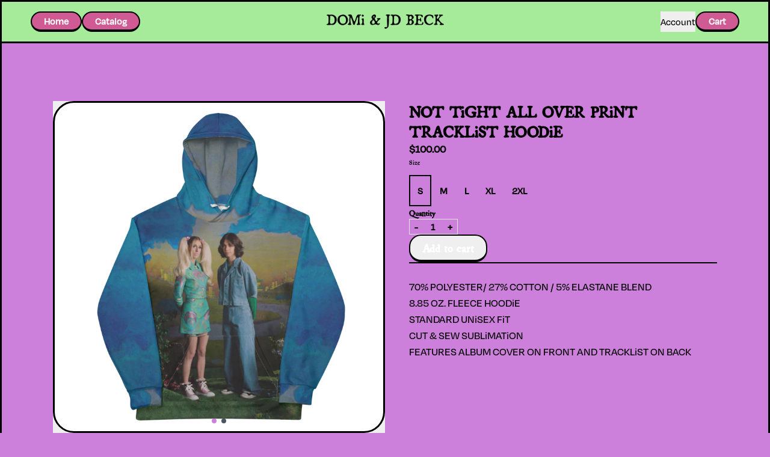

--- FILE ---
content_type: text/html; charset=utf-8
request_url: https://shop.domiandjdbeck.com/products/not-tight-all-over-print-tracklist-hoodie
body_size: 28315
content:
<!doctype html>
<html class="flex flex-col min-h-full" lang="en">
<head>
<script>
vice= {
  config: {
    viceAccountId: 'umusic',
    viceSiteId: 'domiandjdbeck',
    viceSectionId: ''
  }
}
</script>
<script src='//vice-prod.sdiapi.com/vice_loader/umusic/domiandjdbeck'></script><meta charset="utf-8">
  <meta name="robots" content="noai, noimageai">
  <meta http-equiv="X-UA-Compatible" content="IE=edge,chrome=1">
  <meta name="viewport" content="width=device-width,initial-scale=1,shrink-to-fit=no,viewport-fit=cover"><style data-shopify>
/* TYPOGRAPHY */:root {
--typeface_primary: broadsheet, degular, ui-sans-serif, system-ui, -apple-system, BlinkMacSystemFont, "Segoe UI", Roboto, "Helvetica Neue", Arial, "Noto Sans", sans-serif, "Apple Color Emoji", "Segoe UI Emoji", "Segoe UI Symbol", "Noto Color Emoji";--typeface_secondary: degular, ui-sans-serif, system-ui, -apple-system, BlinkMacSystemFont, "Segoe UI", Roboto, "Helvetica Neue", Arial, "Noto Sans", sans-serif, "Apple Color Emoji", "Segoe UI Emoji", "Segoe UI Symbol", "Noto Color Emoji";--typeface_tertiary: degular, ui-sans-serif, system-ui, -apple-system, BlinkMacSystemFont, "Segoe UI", Roboto, "Helvetica Neue", Arial, "Noto Sans", sans-serif, "Apple Color Emoji", "Segoe UI Emoji", "Segoe UI Symbol", "Noto Color Emoji";--font_display_md: var(--typeface_primary);
  --font_display_md_weight: 400;
  --font_display_md_letter: -0.0125rem;
  --font_display_md_line: 1.2;
  --font_display_md_text_transform: uppercase;--font_display_md_size: 1.0rem;
  --font_display_md_size_md: 1.0rem;--font_heading_2xl: var(--typeface_primary);
  --font_heading_2xl_weight: 700;
  --font_heading_2xl_letter: 0.0rem;
  --font_heading_2xl_line: 1.2;
  --font_heading_2xl_text_transform: none;--font_heading_2xl_size: 1.75rem;
  --font_heading_2xl_size_md: 2.0rem;--font_heading_xl: var(--typeface_primary);
  --font_heading_xl_weight: 700;
  --font_heading_xl_letter: 0.0rem;
  --font_heading_xl_line: 1.2;
  --font_heading_xl_text_transform: none;--font_heading_xl_size: 1.5625rem;
  --font_heading_xl_size_md: 1.75rem;--font_heading_lg: var(--typeface_primary);
  --font_heading_lg_weight: 700;
  --font_heading_lg_letter: 0.0rem;
  --font_heading_lg_line: 1.2;
  --font_heading_lg_text_transform: none;--font_heading_lg_size: 1.3125rem;
  --font_heading_lg_size_md: 1.5625rem;--font_heading_md: var(--typeface_primary);
  --font_heading_md_weight: 700;
  --font_heading_md_letter: 0.0rem;
  --font_heading_md_line: 1.2;
  --font_heading_md_text_transform: none;--font_heading_md_size: 1.125rem;
  --font_heading_md_size_md: 1.3125rem;--font_body_lg: var(--typeface_secondary);
  --font_body_lg_weight: 700;
  --font_body_lg_letter: 0.0rem;
  --font_body_lg_line: 1.5;
  --font_body_lg_text_transform: none;--font_body_lg_size: 1.0rem;
  --font_body_lg_size_md: 1.125rem;--font_body_md: var(--typeface_tertiary);
  --font_body_md_weight: 700;
  --font_body_md_letter: 0.0rem;
  --font_body_md_line: 1.5;
  --font_body_md_text_transform: none;--font_body_md_size: 0.875rem;
  --font_body_md_size_md: 1.0rem;--font_body_sm: var(--typeface_primary);
  --font_body_sm_weight: 700;
  --font_body_sm_letter: 0.0rem;
  --font_body_sm_line: 1.5;
  --font_body_sm_text_transform: none;--font_body_sm_size: 0.75rem;
  --font_body_sm_size_md: 0.875rem;--font_body_xs: var(--typeface_primary);
  --font_body_xs_weight: 400;
  --font_body_xs_letter: 0.0rem;
  --font_body_xs_line: 1.5;
  --font_body_xs_text_transform: none;--font_body_xs_size: 0.75rem;
  --font_body_xs_size_md: 0.75rem;--font_button: var(--typeface_primary);
  --font_button_weight: 700;
  --font_button_letter: 0.0rem;
  --font_button_line: 1;
  --font_button_text_transform: none;--font_button_size: 1.25rem;
  --font_button_size_md: 1.25rem;--font_navigation_lg: var(--typeface_primary);
  --font_navigation_lg_weight: 400;
  --font_navigation_lg_letter: 0.0rem;
  --font_navigation_lg_line: 1.5;
  --font_navigation_lg_text_transform: none;--font_navigation_lg_size: 1.125rem;
  --font_navigation_lg_size_md: 1.125rem;--font_navigation_md: var(--typeface_tertiary);
  --font_navigation_md_weight: 400;
  --font_navigation_md_letter: 0.0rem;
  --font_navigation_md_line: 1.5;
  --font_navigation_md_text_transform: none;--font_navigation_md_size: 1.0625rem;
  --font_navigation_md_size_md: 1.0rem;--font_navigation_sm: var(--typeface_primary);
  --font_navigation_sm_weight: 400;
  --font_navigation_sm_letter: 0.0rem;
  --font_navigation_sm_line: 1.5;
  --font_navigation_sm_text_transform: none;--font_navigation_sm_size: 0.875rem;
  --font_navigation_sm_size_md: 0.875rem;
}
/* TYPOGRAPHY */

</style><style data-shopify>
  /**
      Set Color Variable from shopify
  */
  :root {
    --color-outline: #2563eb;
    --color-black: hsl(0 0% 5%);
    --color-white: hsl(0 0% 95%);
    --color-transparent: rgba(0,0,0,0);

    --color-gray-50: hsl(210 20% 98%);
    --color-gray-100: hsl(220 14% 96%);
    --color-gray-200: hsl(220 13% 91%);
    --color-gray-300: hsl(216 12% 84%);
    --color-gray-400: hsl(218 11% 65%);
    --color-gray-500: hsl(220 9% 46%);
    --color-gray-600: hsl(215 14% 34%);
    --color-gray-700: hsl(217 19% 27%);
    --color-gray-800: hsl(215 28% 17%);
    --color-gray-900: hsl(221 39% 11%);

    --color-gray-100-on: hsl(221 39% 11%);
    --color-gray-900-on: hsl(220 14% 96%);--scheme1-content-base:0 0% 0%;
      --scheme1-content-subtle:215 14% 34%;
      --scheme1-content-emphasis:39 100% 50%;
      --scheme1-content-heading:291 56% 68%;

      --scheme1-surface:331 56% 58%;
      --scheme1-surface-gradient: ;
      --scheme1-background:291 56% 68%;
      --scheme1-background-gradient: ;

      --scheme1-primary:291 56% 68%;
      --scheme1-primary-light:290 57% 88%;
      --scheme1-primary-dark:291 56% 48%;
      --scheme1-primary-on:0 0% 100%;
      --scheme1-primary-gradient: ;

      --scheme1-secondary:215 48% 51%;
      --scheme1-secondary-light:215 48% 71%;
      --scheme1-secondary-dark:215 48% 31%;
      --scheme1-secondary-on:0 0% 98%;
      --scheme1-secondary-gradient: ;

      --scheme1-tertiary:291 56% 68%;
      --scheme1-tertiary-light:290 57% 88%;
      --scheme1-tertiary-dark:291 56% 48%;
      --scheme1-tertiary-on:0 0% 100%;
      --scheme1-tertiary-gradient: ;--scheme1-notification-on:200 4% 13%;
      --scheme1-notification:220 6% 90%;
      --scheme1-notification-mix: hsl(211, 11%, 42%);--scheme1-success-on:150 3% 13%;
      --scheme1-success:141 79% 85%;
      --scheme1-success-mix: hsl(141, 22%, 39%);--scheme1-error-on:0 74% 42%;
      --scheme1-error:0 100% 97%;
      --scheme1-error-mix: hsl(0, 66%, 60%);--scheme2-content-base:0 0% 0%;
      --scheme2-content-subtle:215 14% 34%;
      --scheme2-content-emphasis:291 56% 68%;
      --scheme2-content-heading:110 67% 76%;

      --scheme2-surface:0 2% 20%;
      --scheme2-surface-gradient: ;
      --scheme2-background:331 56% 58%;
      --scheme2-background-gradient: ;

      --scheme2-primary:215 48% 51%;
      --scheme2-primary-light:215 48% 71%;
      --scheme2-primary-dark:215 48% 31%;
      --scheme2-primary-on:0 0% 100%;
      --scheme2-primary-gradient: ;

      --scheme2-secondary:0 0% 100%;
      --scheme2-secondary-light:0 0% 100%;
      --scheme2-secondary-dark:0 0% 80%;
      --scheme2-secondary-on:0 0% 98%;
      --scheme2-secondary-gradient: ;

      --scheme2-tertiary:110 67% 76%;
      --scheme2-tertiary-light:111 70% 96%;
      --scheme2-tertiary-dark:110 67% 56%;
      --scheme2-tertiary-on:0 0% 0%;
      --scheme2-tertiary-gradient: ;--scheme2-notification-on:200 4% 13%;
      --scheme2-notification:220 6% 90%;
      --scheme2-notification-mix: hsl(211, 11%, 42%);--scheme2-success-on:150 3% 13%;
      --scheme2-success:141 79% 85%;
      --scheme2-success-mix: hsl(141, 22%, 39%);--scheme2-error-on:0 74% 42%;
      --scheme2-error:0 100% 97%;
      --scheme2-error-mix: hsl(0, 66%, 60%);--scheme3-content-base:220 13% 91%;
      --scheme3-content-subtle:216 12% 84%;
      --scheme3-content-emphasis:210 20% 98%;
      --scheme3-content-heading:210 20% 98%;

      --scheme3-surface:221 39% 11%;
      --scheme3-surface-gradient: ;
      --scheme3-background:224 71% 4%;
      --scheme3-background-gradient: ;

      --scheme3-primary:224 71% 4%;
      --scheme3-primary-light:224 71% 24%;
      --scheme3-primary-dark:0 0% 0%;
      --scheme3-primary-on:210 20% 98%;
      --scheme3-primary-gradient: ;

      --scheme3-secondary:221 39% 11%;
      --scheme3-secondary-light:221 39% 31%;
      --scheme3-secondary-dark:0 0% 0%;
      --scheme3-secondary-on:220 13% 91%;
      --scheme3-secondary-gradient: ;

      --scheme3-tertiary:217 19% 27%;
      --scheme3-tertiary-light:217 19% 47%;
      --scheme3-tertiary-dark:220 18% 7%;
      --scheme3-tertiary-on:210 20% 98%;
      --scheme3-tertiary-gradient: ;--scheme3-notification-on:200 4% 13%;
      --scheme3-notification:220 6% 90%;
      --scheme3-notification-mix: hsl(211, 11%, 42%);--scheme3-success-on:150 3% 13%;
      --scheme3-success:141 79% 85%;
      --scheme3-success-mix: hsl(141, 22%, 39%);--scheme3-error-on:0 74% 42%;
      --scheme3-error:0 100% 97%;
      --scheme3-error-mix: hsl(0, 66%, 60%);--scheme4-content-base:226 100% 94%;
      --scheme4-content-subtle:228 96% 89%;
      --scheme4-content-emphasis:0 0% 100%;
      --scheme4-content-heading:0 0% 100%;

      --scheme4-surface:244 47% 20%;
      --scheme4-surface-gradient: ;
      --scheme4-background:242 47% 34%;
      --scheme4-background-gradient: ;

      --scheme4-primary:0 0% 100%;
      --scheme4-primary-light:0 0% 100%;
      --scheme4-primary-dark:0 0% 80%;
      --scheme4-primary-on:230 94% 82%;
      --scheme4-primary-gradient: ;

      --scheme4-secondary:226 100% 94%;
      --scheme4-secondary-light:0 0% 100%;
      --scheme4-secondary-dark:226 100% 74%;
      --scheme4-secondary-on:0 0% 98%;
      --scheme4-secondary-gradient: ;

      --scheme4-tertiary:230 94% 82%;
      --scheme4-tertiary-light:0 0% 100%;
      --scheme4-tertiary-dark:230 94% 62%;
      --scheme4-tertiary-on:0 0% 98%;
      --scheme4-tertiary-gradient: ;--scheme4-notification-on:200 4% 13%;
      --scheme4-notification:220 6% 90%;
      --scheme4-notification-mix: hsl(211, 11%, 42%);--scheme4-success-on:150 3% 13%;
      --scheme4-success:141 79% 85%;
      --scheme4-success-mix: hsl(141, 22%, 39%);--scheme4-error-on:0 74% 42%;
      --scheme4-error:0 100% 97%;
      --scheme4-error-mix: hsl(0, 66%, 60%);}.scheme-scheme1 {
        /* Content */
        --color-content-base: hsl(var(--scheme1-content-base));
        --color-content-subtle: hsl(var(--scheme1-content-subtle));
        --color-content-emphasis: hsl(var(--scheme1-content-emphasis));
        --color-content-heading: hsl(var(--scheme1-content-heading));

        /* Surface */
        --color-surface: hsl(var(--scheme1-surface, var(--scheme1-background)));--color-surface-gradient: hsl(var(--scheme1-surface));
        /* Background */
        --color-background: hsl(var(--scheme1-background));--color-background-gradient: hsl(var(--scheme1-background));/* Primary Color */
        --color-primary-on: hsl(var(--scheme1-primary-on));
        --color-primary: hsl(var(--scheme1-primary));
        --color-primary-dark: hsl(var(--scheme1-primary-dark));
        --color-primary-light: hsl(var(--scheme1-primary-light));--color-primary-gradient: hsl(var(--scheme1-primary));/* Secondary Color */
        --color-secondary-on: hsl(var(--scheme1-secondary-on));
        --color-secondary: hsl(var(--scheme1-secondary));
        --color-secondary-dark: hsl(var(--scheme1-secondary-dark));
        --color-secondary-light: hsl(var(--scheme1-secondary-light));--color-secondary-gradient: hsl(var(--scheme1-secondary));/* Tertiary Color */
        --color-tertiary-on: hsl(var(--scheme1-tertiary-on));
        --color-tertiary: hsl(var(--scheme1-tertiary));
        --color-tertiary-dark: hsl(var(--scheme1-tertiary-dark));
        --color-tertiary-light: hsl(var(--scheme1-tertiary-light));--color-tertiary-gradient: hsl(var(--scheme1-tertiary));/* Accent Colors */
        /* Notification */
        --color-on-notification: hsl(var(--scheme1-notification-on));
        --color-notification: hsl(var(--scheme1-notification));
        --color-notification-mix: var(--scheme1-notification-mix);

        /* Success */
        --color-on-success: hsl(var(--scheme1-success-on));
        --color-success: hsl(var(--scheme1-success));
        --color-success-mix: var(--scheme1-success-mix);

        /* Error */
        --color-on-error: hsl(var(--scheme1-error-on));
        --color-error-on: var(--color-on-error);
        --color-error: hsl(var(--scheme1-error));
        --color-error-mix: var(--scheme1-error-mix);--color-error-mix-on: var(--color-black);

        /* Section */--color-text: var(--color-content-base, var(--color-content-base));
        --color-border: var(--color-gray-100, var(--border-default-color));
        /* Section */

        /* Tables BG Color */
        --color-table-bg: var(--color-default, var(--color-background));

        /* Input Color */
        --color-input-text: hsl(var(--scheme1-content-base));
      }
    .scheme-scheme2 {
        /* Content */
        --color-content-base: hsl(var(--scheme2-content-base));
        --color-content-subtle: hsl(var(--scheme2-content-subtle));
        --color-content-emphasis: hsl(var(--scheme2-content-emphasis));
        --color-content-heading: hsl(var(--scheme2-content-heading));

        /* Surface */
        --color-surface: hsl(var(--scheme2-surface, var(--scheme2-background)));--color-surface-gradient: hsl(var(--scheme2-surface));
        /* Background */
        --color-background: hsl(var(--scheme2-background));--color-background-gradient: hsl(var(--scheme2-background));/* Primary Color */
        --color-primary-on: hsl(var(--scheme2-primary-on));
        --color-primary: hsl(var(--scheme2-primary));
        --color-primary-dark: hsl(var(--scheme2-primary-dark));
        --color-primary-light: hsl(var(--scheme2-primary-light));--color-primary-gradient: hsl(var(--scheme2-primary));/* Secondary Color */
        --color-secondary-on: hsl(var(--scheme2-secondary-on));
        --color-secondary: hsl(var(--scheme2-secondary));
        --color-secondary-dark: hsl(var(--scheme2-secondary-dark));
        --color-secondary-light: hsl(var(--scheme2-secondary-light));--color-secondary-gradient: hsl(var(--scheme2-secondary));/* Tertiary Color */
        --color-tertiary-on: hsl(var(--scheme2-tertiary-on));
        --color-tertiary: hsl(var(--scheme2-tertiary));
        --color-tertiary-dark: hsl(var(--scheme2-tertiary-dark));
        --color-tertiary-light: hsl(var(--scheme2-tertiary-light));--color-tertiary-gradient: hsl(var(--scheme2-tertiary));/* Accent Colors */
        /* Notification */
        --color-on-notification: hsl(var(--scheme2-notification-on));
        --color-notification: hsl(var(--scheme2-notification));
        --color-notification-mix: var(--scheme2-notification-mix);

        /* Success */
        --color-on-success: hsl(var(--scheme2-success-on));
        --color-success: hsl(var(--scheme2-success));
        --color-success-mix: var(--scheme2-success-mix);

        /* Error */
        --color-on-error: hsl(var(--scheme2-error-on));
        --color-error-on: var(--color-on-error);
        --color-error: hsl(var(--scheme2-error));
        --color-error-mix: var(--scheme2-error-mix);--color-error-mix-on: var(--color-black);

        /* Section */--color-bg: var(--color-transparent, var(--color-background));--color-text: var(--color-content-base, var(--color-content-base));
        --color-border: var(--color-gray-100, var(--border-default-color));
        /* Section */

        /* Tables BG Color */
        --color-table-bg: var(--color-default, var(--color-background));

        /* Input Color */
        --color-input-text: hsl(var(--scheme2-content-base));
      }
    .scheme-scheme3 {
        /* Content */
        --color-content-base: hsl(var(--scheme3-content-base));
        --color-content-subtle: hsl(var(--scheme3-content-subtle));
        --color-content-emphasis: hsl(var(--scheme3-content-emphasis));
        --color-content-heading: hsl(var(--scheme3-content-heading));

        /* Surface */
        --color-surface: hsl(var(--scheme3-surface, var(--scheme3-background)));--color-surface-gradient: hsl(var(--scheme3-surface));
        /* Background */
        --color-background: hsl(var(--scheme3-background));--color-background-gradient: hsl(var(--scheme3-background));/* Primary Color */
        --color-primary-on: hsl(var(--scheme3-primary-on));
        --color-primary: hsl(var(--scheme3-primary));
        --color-primary-dark: hsl(var(--scheme3-primary-dark));
        --color-primary-light: hsl(var(--scheme3-primary-light));--color-primary-gradient: hsl(var(--scheme3-primary));/* Secondary Color */
        --color-secondary-on: hsl(var(--scheme3-secondary-on));
        --color-secondary: hsl(var(--scheme3-secondary));
        --color-secondary-dark: hsl(var(--scheme3-secondary-dark));
        --color-secondary-light: hsl(var(--scheme3-secondary-light));--color-secondary-gradient: hsl(var(--scheme3-secondary));/* Tertiary Color */
        --color-tertiary-on: hsl(var(--scheme3-tertiary-on));
        --color-tertiary: hsl(var(--scheme3-tertiary));
        --color-tertiary-dark: hsl(var(--scheme3-tertiary-dark));
        --color-tertiary-light: hsl(var(--scheme3-tertiary-light));--color-tertiary-gradient: hsl(var(--scheme3-tertiary));/* Accent Colors */
        /* Notification */
        --color-on-notification: hsl(var(--scheme3-notification-on));
        --color-notification: hsl(var(--scheme3-notification));
        --color-notification-mix: var(--scheme3-notification-mix);

        /* Success */
        --color-on-success: hsl(var(--scheme3-success-on));
        --color-success: hsl(var(--scheme3-success));
        --color-success-mix: var(--scheme3-success-mix);

        /* Error */
        --color-on-error: hsl(var(--scheme3-error-on));
        --color-error-on: var(--color-on-error);
        --color-error: hsl(var(--scheme3-error));
        --color-error-mix: var(--scheme3-error-mix);--color-error-mix-on: var(--color-black);

        /* Section */--color-bg: var(--color-transparent, var(--color-background));--color-text: var(--color-content-base, var(--color-content-base));
        --color-border: var(--color-gray-100, var(--border-default-color));
        /* Section */

        /* Tables BG Color */
        --color-table-bg: var(--color-default, var(--color-background));

        /* Input Color */
        --color-input-text: hsl(var(--scheme3-content-base));
      }
    .scheme-scheme4 {
        /* Content */
        --color-content-base: hsl(var(--scheme4-content-base));
        --color-content-subtle: hsl(var(--scheme4-content-subtle));
        --color-content-emphasis: hsl(var(--scheme4-content-emphasis));
        --color-content-heading: hsl(var(--scheme4-content-heading));

        /* Surface */
        --color-surface: hsl(var(--scheme4-surface, var(--scheme4-background)));--color-surface-gradient: hsl(var(--scheme4-surface));
        /* Background */
        --color-background: hsl(var(--scheme4-background));--color-background-gradient: hsl(var(--scheme4-background));/* Primary Color */
        --color-primary-on: hsl(var(--scheme4-primary-on));
        --color-primary: hsl(var(--scheme4-primary));
        --color-primary-dark: hsl(var(--scheme4-primary-dark));
        --color-primary-light: hsl(var(--scheme4-primary-light));--color-primary-gradient: hsl(var(--scheme4-primary));/* Secondary Color */
        --color-secondary-on: hsl(var(--scheme4-secondary-on));
        --color-secondary: hsl(var(--scheme4-secondary));
        --color-secondary-dark: hsl(var(--scheme4-secondary-dark));
        --color-secondary-light: hsl(var(--scheme4-secondary-light));--color-secondary-gradient: hsl(var(--scheme4-secondary));/* Tertiary Color */
        --color-tertiary-on: hsl(var(--scheme4-tertiary-on));
        --color-tertiary: hsl(var(--scheme4-tertiary));
        --color-tertiary-dark: hsl(var(--scheme4-tertiary-dark));
        --color-tertiary-light: hsl(var(--scheme4-tertiary-light));--color-tertiary-gradient: hsl(var(--scheme4-tertiary));/* Accent Colors */
        /* Notification */
        --color-on-notification: hsl(var(--scheme4-notification-on));
        --color-notification: hsl(var(--scheme4-notification));
        --color-notification-mix: var(--scheme4-notification-mix);

        /* Success */
        --color-on-success: hsl(var(--scheme4-success-on));
        --color-success: hsl(var(--scheme4-success));
        --color-success-mix: var(--scheme4-success-mix);

        /* Error */
        --color-on-error: hsl(var(--scheme4-error-on));
        --color-error-on: var(--color-on-error);
        --color-error: hsl(var(--scheme4-error));
        --color-error-mix: var(--scheme4-error-mix);--color-error-mix-on: var(--color-black);

        /* Section */--color-bg: var(--color-transparent, var(--color-background));--color-text: var(--color-content-base, var(--color-content-base));
        --color-border: var(--color-gray-100, var(--border-default-color));
        /* Section */

        /* Tables BG Color */
        --color-table-bg: var(--color-default, var(--color-background));

        /* Input Color */
        --color-input-text: hsl(var(--scheme4-content-base));
      }
    
</style>
<style data-shopify>:root {
    --border-default-width: 1px;
    --border-default-width-narrow: 1px;
    --border-default-width-wide: 2px;
    --border-default-radius: 0;
    --border-default-color: var(--color-content-subtle);
  }</style><style data-shopify>
  :root {--button-px-sm: 0.75rem; --button-py-sm: 0.5rem; --button-px-md: 1rem; --button-py-md: 0.625rem; --button-px-lg: 1.25rem; --button-py-lg: 0.75rem; --button-font-size: var(--font_button_size);--button-all-border-radius: 0;/* default */ --border-button-width: var(--border-default-width);--button-px-default: var(--button-px-lg);--button-py-default: var(--button-py-md);}

  .btn {--tw-shadow: 0 0px 0px 0 var(--button-shadow-color); --button-box-shadow: var(--tw-ring-offset-shadow, 0 0 rgba(0,0,0,0)), var(--tw-ring-shadow, 0 0 rgba(0,0,0,0)), var(--tw-shadow); display: flex; align-items: center; justify-content: center; text-align: center; cursor: pointer; position: relative; overflow: hidden; color: var(--button-color); border: var(--border-button-width) solid var(--border-color); border-radius: var(--button-all-border-radius); box-shadow: var(--button-box-shadow); padding: var(--button-py-default) var(--button-px-default); font-size: var(--button-font-size); font-family: var(--font_button); font-weight: var(--font_button_weight); letter-spacing: var(--font_button_letter); line-height: var(--font_button_line); text-transform: var(--font_button_text_transform); transition: .2s ease-out; --border-color: var(--default,var(--color-primary)); --button-color: var(--color-primary-on); --button-shadow-color: var(--color-primary-20); text-decoration-color: transparent; --button-fill: var(--color-primary);--button-fill-hover: var(--color-tertiary);}

  .btn:before,
  .btn:after {
    content: '';
    background: transparent;
    inset: 0;
    position: absolute;
    display: block;
    z-index: -1;
    transition: .2s ease-out;
    transform: translate3d(0,0,0);
  }
  .btn:before {
    background: var(--button-fill-hover);
    opacity: 0;
  }
  .btn:hover::before {
    opacity: var(--button-bg-opacity, 1);
  }

  .btn:after {
    background: var(--button-fill);
    opacity: var(--button-bg-opacity, 1);
  }
  .btn:hover::after {
    opacity: 0;
  }

  input.btn {
    background: var(--button-fill);
  }
  input.btn:before {
    display: none;
  }
  input.btn:after {
    display: none;
  }
  input.btn:hover {
    background: var(--button-fill-hover);
  }

  .btn--sm {
    --button-py-default: var(--button-py-sm);
    --button-px-default: var(--button-px-sm);
    font-size: max(calc(var(--button-font-size) * .618em ), 14px)
  }
  .btn--md {
    --button-py-default: var(--button-py-md);
    --button-px-default: var(--button-px-md);
  }
  .btn--lg {
    --button-py-default: var(--button-py-lg);
    --button-px-default: var(--button-px-lg);
  }

  .btn:hover,
  .btn--primary:hover {--border-color: var(--default,var(--color-tertiary)); --button-color: var(--color-tertiary-on); --button-shadow-color: var(--color-tertiary-20); text-decoration-color: transparent;}

  .btn--secondary {--button-color: var(--color-secondary); --border-color: var(--default,var(--color-secondary)); --button-shadow-color: var(--color-secondary-20); text-decoration-color: transparent; --button-fill: var(--color-transparent);--button-fill-hover: var(--color-secondary);}

  .btn--secondary:hover {--border-color: var(--default,var(--color-secondary)); --button-color: var(--color-secondary-on); --button-shadow-color: var(--color-secondary-20); text-decoration-color: transparent;}

  .btn--tertiary {--button-color: var(--color-tertiary); --border-color: transparent; --button-shadow-color: transparent; text-decoration-color: transparent; --button-fill: var(--color-transparent);--button-fill-hover: var(--color-primary);}

  .btn--tertiary:hover {--border-color: var(--default,var(--color-primary)); --button-color: var(--color-primary-on); --button-shadow-color: var(--color-primary-20); text-decoration-color: transparent;}

  .btn--light {--border-color: var(--color-gray-100,var(--color-gray-100)); --button-color: var(--color-gray-100-on); --button-shadow-color: var(--color-gray-100-20); text-decoration-color: transparent; --button-fill: var(--color-gray-100);--button-fill-hover: var(--color-gray-100);}

  .btn--light:hover {--border-color: var(--color-gray-100,var(--color-gray-100)); --button-color: var(--color-gray-100-on); --button-shadow-color: var(--color-gray-100-20); text-decoration-color: transparent;}

  .btn--dark {--border-color: var(--color-gray-900,var(--color-gray-900)); --button-color: var(--color-gray-900-on); --button-shadow-color: var(--color-gray-900-20); text-decoration-color: transparent; --button-fill: var(--color-gray-900);--button-fill-hover: var(--color-gray-900);}

  .btn--dark:hover {--border-color: var(--color-gray-900,var(--color-gray-900)); --button-color: var(--color-gray-900-on); --button-shadow-color: var(--color-gray-900-20); text-decoration-color: transparent;}

  @media screen and (min-width: 48em) {
    .btn {
      --button-font-size: var(--font_button_size_md);
    }
  }
</style>
<style data-shopify>
:root {
  --gap-sm-2xs: 0.25rem;
  --gap-sm-xs: 0.5rem;
  --gap-sm-sm: 0.75rem;
  --gap-sm-md: 1.0rem;
  --gap-sm-lg: 1.25rem;
  --gap-sm-xl: 1.5rem;
  --gap-sm-2xl: 2.0rem;
  --gap-lg-2xs: 0.5rem;
  --gap-lg-xs: 1.0rem;
  --gap-lg-sm: 1.5rem;
  --gap-lg-md: 2.0rem;
  --gap-lg-lg: 2.5rem;
  --gap-lg-xl: 3.0rem;
  --gap-lg-2xl: 3.5rem;
  --gap-container-2xs: 0.5rem;
  --gap-container-xs: 1.0rem;
  --gap-container-sm: 2.0rem;
  --gap-container-md: 3.0rem;
  --gap-container-lg: 4.0rem;
  --gap-container-xl: 5.0rem;
  --gap-container-2xl: 6.0rem;
  --padding-xs-2xs: 0.125rem;
  --padding-xs-xs: 0.25rem;
  --padding-xs-sm: 0.375rem;
  --padding-xs-md: 0.5rem;
  --padding-xs-lg: 0.625rem;
  --padding-xs-xl: 0.75rem;
  --padding-xs-2xl: 1.0rem;
  --padding-sm-2xs: 0.25rem;
  --padding-sm-xs: 0.5rem;
  --padding-sm-sm: 0.75rem;
  --padding-sm-md: 1.0rem;
  --padding-sm-lg: 1.25rem;
  --padding-sm-xl: 1.5rem;
  --padding-sm-2xl: 2.0rem;
  --padding-lg-2xs: 0.5rem;
  --padding-lg-xs: 1.0rem;
  --padding-lg-sm: 1.5rem;
  --padding-lg-md: 2.0rem;
  --padding-lg-lg: 2.5rem;
  --padding-lg-xl: 3.0rem;
  --padding-lg-2xl: 3.5rem;
  --padding-container-2xs: 0.5rem;
  --padding-container-xs: 1.0rem;
  --padding-container-sm: 2.0rem;
  --padding-container-md: 3.0rem;
  --padding-container-lg: 4.0rem;
  --padding-container-xl: 5.0rem;
  --padding-container-2xl: 6.0rem;
  --padding-section-desktop-2xs: .5rem;
  --padding-section-desktop-xs: 1rem;
  --padding-section-desktop-sm: 2rem;
  --padding-section-desktop-md: 3rem;
  --padding-section-desktop-lg: 4rem;
  --padding-section-desktop-xl: 5rem;
  --padding-section-desktop-2xl: 6rem;
  --padding-section-mobile-2xs: .25rem;
  --padding-section-mobile-xs: .5rem;
  --padding-section-mobile-sm: 1.5rem;
  --padding-section-mobile-md: 2rem;
  --padding-section-mobile-lg: 2.5rem;
  --padding-section-mobile-xl: 3rem;
  --padding-section-mobile-2xl: 4rem;
  --margin-sm-2xs: 0.25rem;
  --margin-sm-xs: 0.5rem;
  --margin-sm-sm: 0.75rem;
  --margin-sm-md: 1.0rem;
  --margin-sm-lg: 1.25rem;
  --margin-sm-xl: 1.5rem;
  --margin-sm-2xl: 2.0rem;
  --margin-lg-2xs: 0.5rem;
  --margin-lg-xs: 1.0rem;
  --margin-lg-sm: 1.5rem;
  --margin-lg-md: 2.0rem;
  --margin-lg-lg: 2.5rem;
  --margin-lg-xl: 3.0rem;
  --margin-lg-2xl: 3.5rem;
  --margin-container-2xs: 0.5rem;
  --margin-container-xs: 1.0rem;
  --margin-container-sm: 2.0rem;
  --margin-container-md: 3.0rem;
  --margin-container-lg: 4.0rem;
  --margin-container-xl: 5.0rem;
  --margin-container-2xl: 6.0rem;
  --w-tooltip-sm: 180px;
  --w-tooltip-md: 210px;
  --w-tooltip-lg: 240px;
  --w-tooltip-xl: 270px;

  --container-max-w-sm: 100rem;
  --container-max-w-lg: 200rem;--select-pad-r: calc(var(--border-default-width) + 1rem + (2 * var(--padding-sm-xs)));
}

</style><link href="//shop.domiandjdbeck.com/cdn/shop/t/9/assets/styles-critical.bundle.css?v=84122355865050242011768322115" rel="stylesheet" type="text/css" media="all" />
  <title>NOT TiGHT ALL OVER PRiNT TRACKLiST HOODiE - DOMi &amp; JD Beck Official Store</title><script src="//shop.domiandjdbeck.com/cdn/shop/t/9/assets/runtime.bundle.js?v=53548775348303320661768322115"></script><script defer="defer" src="//shop.domiandjdbeck.com/cdn/shop/t/9/assets/geolocation.bundle.js?v=26642473021906531768322115"></script><script>
  window.dataLayer = window.dataLayer || [];
  
window.dataLayer.push({
    event:'page_data_loaded',
    user: {
      logged_in: 'false'
    },
    pageType: 'product',
    platform: 'shopify',
    shopify_consent: 'true',
    platform_theme: 'global',
    platform_version: '2.47.1'
  });
</script>

<script>(function(w,d,s,l,i){w[l]=w[l]||[];w[l].push({'gtm.start':
new Date().getTime(),event:'gtm.js'});var f=d.getElementsByTagName(s)[0],
j=d.createElement(s),dl=l!='dataLayer'?'&l='+l:'';j.async=true;j.src=
'https://www.googletagmanager.com/gtm.js?id='+i+dl;f.parentNode.insertBefore(j,f);
})(window,document,'script','dataLayer','GTM-KPQ7P7K');</script>

<link rel="canonical" href="https://shop.domiandjdbeck.com/products/not-tight-all-over-print-tracklist-hoodie">

  <script>window.performance && window.performance.mark && window.performance.mark('shopify.content_for_header.start');</script><meta name="google-site-verification" content="yL5ohLh6NAAnrD2ZiB018YoMvMGcsVzhggDcIn9-8UE">
<meta id="shopify-digital-wallet" name="shopify-digital-wallet" content="/61866967245/digital_wallets/dialog">
<meta name="shopify-checkout-api-token" content="bfeb9c592f8d222be2e50b10c86d027b">
<meta id="in-context-paypal-metadata" data-shop-id="61866967245" data-venmo-supported="false" data-environment="production" data-locale="en_US" data-paypal-v4="true" data-currency="USD">
<link rel="alternate" type="application/json+oembed" href="https://shop.domiandjdbeck.com/products/not-tight-all-over-print-tracklist-hoodie.oembed">
<script async="async" src="/checkouts/internal/preloads.js?locale=en-US"></script>
<link rel="preconnect" href="https://shop.app" crossorigin="anonymous">
<script async="async" src="https://shop.app/checkouts/internal/preloads.js?locale=en-US&shop_id=61866967245" crossorigin="anonymous"></script>
<script id="apple-pay-shop-capabilities" type="application/json">{"shopId":61866967245,"countryCode":"US","currencyCode":"USD","merchantCapabilities":["supports3DS"],"merchantId":"gid:\/\/shopify\/Shop\/61866967245","merchantName":"DOMi \u0026 JD Beck Official Store","requiredBillingContactFields":["postalAddress","email","phone"],"requiredShippingContactFields":["postalAddress","email","phone"],"shippingType":"shipping","supportedNetworks":["visa","masterCard","amex","discover","elo","jcb"],"total":{"type":"pending","label":"DOMi \u0026 JD Beck Official Store","amount":"1.00"},"shopifyPaymentsEnabled":true,"supportsSubscriptions":true}</script>
<script id="shopify-features" type="application/json">{"accessToken":"bfeb9c592f8d222be2e50b10c86d027b","betas":["rich-media-storefront-analytics"],"domain":"shop.domiandjdbeck.com","predictiveSearch":true,"shopId":61866967245,"locale":"en"}</script>
<script>var Shopify = Shopify || {};
Shopify.shop = "domi-and-jd-beck.myshopify.com";
Shopify.locale = "en";
Shopify.currency = {"active":"USD","rate":"1.0"};
Shopify.country = "US";
Shopify.theme = {"name":"UMG2-2.47.1-Jan13","id":184914379124,"schema_name":"Rhythm","schema_version":"2.47.1","theme_store_id":null,"role":"main"};
Shopify.theme.handle = "null";
Shopify.theme.style = {"id":null,"handle":null};
Shopify.cdnHost = "shop.domiandjdbeck.com/cdn";
Shopify.routes = Shopify.routes || {};
Shopify.routes.root = "/";</script>
<script type="module">!function(o){(o.Shopify=o.Shopify||{}).modules=!0}(window);</script>
<script>!function(o){function n(){var o=[];function n(){o.push(Array.prototype.slice.apply(arguments))}return n.q=o,n}var t=o.Shopify=o.Shopify||{};t.loadFeatures=n(),t.autoloadFeatures=n()}(window);</script>
<script>
  window.ShopifyPay = window.ShopifyPay || {};
  window.ShopifyPay.apiHost = "shop.app\/pay";
  window.ShopifyPay.redirectState = null;
</script>
<script id="shop-js-analytics" type="application/json">{"pageType":"product"}</script>
<script defer="defer" async type="module" src="//shop.domiandjdbeck.com/cdn/shopifycloud/shop-js/modules/v2/client.init-shop-cart-sync_BT-GjEfc.en.esm.js"></script>
<script defer="defer" async type="module" src="//shop.domiandjdbeck.com/cdn/shopifycloud/shop-js/modules/v2/chunk.common_D58fp_Oc.esm.js"></script>
<script defer="defer" async type="module" src="//shop.domiandjdbeck.com/cdn/shopifycloud/shop-js/modules/v2/chunk.modal_xMitdFEc.esm.js"></script>
<script type="module">
  await import("//shop.domiandjdbeck.com/cdn/shopifycloud/shop-js/modules/v2/client.init-shop-cart-sync_BT-GjEfc.en.esm.js");
await import("//shop.domiandjdbeck.com/cdn/shopifycloud/shop-js/modules/v2/chunk.common_D58fp_Oc.esm.js");
await import("//shop.domiandjdbeck.com/cdn/shopifycloud/shop-js/modules/v2/chunk.modal_xMitdFEc.esm.js");

  window.Shopify.SignInWithShop?.initShopCartSync?.({"fedCMEnabled":true,"windoidEnabled":true});

</script>
<script>
  window.Shopify = window.Shopify || {};
  if (!window.Shopify.featureAssets) window.Shopify.featureAssets = {};
  window.Shopify.featureAssets['shop-js'] = {"shop-cart-sync":["modules/v2/client.shop-cart-sync_DZOKe7Ll.en.esm.js","modules/v2/chunk.common_D58fp_Oc.esm.js","modules/v2/chunk.modal_xMitdFEc.esm.js"],"init-fed-cm":["modules/v2/client.init-fed-cm_B6oLuCjv.en.esm.js","modules/v2/chunk.common_D58fp_Oc.esm.js","modules/v2/chunk.modal_xMitdFEc.esm.js"],"shop-cash-offers":["modules/v2/client.shop-cash-offers_D2sdYoxE.en.esm.js","modules/v2/chunk.common_D58fp_Oc.esm.js","modules/v2/chunk.modal_xMitdFEc.esm.js"],"shop-login-button":["modules/v2/client.shop-login-button_QeVjl5Y3.en.esm.js","modules/v2/chunk.common_D58fp_Oc.esm.js","modules/v2/chunk.modal_xMitdFEc.esm.js"],"pay-button":["modules/v2/client.pay-button_DXTOsIq6.en.esm.js","modules/v2/chunk.common_D58fp_Oc.esm.js","modules/v2/chunk.modal_xMitdFEc.esm.js"],"shop-button":["modules/v2/client.shop-button_DQZHx9pm.en.esm.js","modules/v2/chunk.common_D58fp_Oc.esm.js","modules/v2/chunk.modal_xMitdFEc.esm.js"],"avatar":["modules/v2/client.avatar_BTnouDA3.en.esm.js"],"init-windoid":["modules/v2/client.init-windoid_CR1B-cfM.en.esm.js","modules/v2/chunk.common_D58fp_Oc.esm.js","modules/v2/chunk.modal_xMitdFEc.esm.js"],"init-shop-for-new-customer-accounts":["modules/v2/client.init-shop-for-new-customer-accounts_C_vY_xzh.en.esm.js","modules/v2/client.shop-login-button_QeVjl5Y3.en.esm.js","modules/v2/chunk.common_D58fp_Oc.esm.js","modules/v2/chunk.modal_xMitdFEc.esm.js"],"init-shop-email-lookup-coordinator":["modules/v2/client.init-shop-email-lookup-coordinator_BI7n9ZSv.en.esm.js","modules/v2/chunk.common_D58fp_Oc.esm.js","modules/v2/chunk.modal_xMitdFEc.esm.js"],"init-shop-cart-sync":["modules/v2/client.init-shop-cart-sync_BT-GjEfc.en.esm.js","modules/v2/chunk.common_D58fp_Oc.esm.js","modules/v2/chunk.modal_xMitdFEc.esm.js"],"shop-toast-manager":["modules/v2/client.shop-toast-manager_DiYdP3xc.en.esm.js","modules/v2/chunk.common_D58fp_Oc.esm.js","modules/v2/chunk.modal_xMitdFEc.esm.js"],"init-customer-accounts":["modules/v2/client.init-customer-accounts_D9ZNqS-Q.en.esm.js","modules/v2/client.shop-login-button_QeVjl5Y3.en.esm.js","modules/v2/chunk.common_D58fp_Oc.esm.js","modules/v2/chunk.modal_xMitdFEc.esm.js"],"init-customer-accounts-sign-up":["modules/v2/client.init-customer-accounts-sign-up_iGw4briv.en.esm.js","modules/v2/client.shop-login-button_QeVjl5Y3.en.esm.js","modules/v2/chunk.common_D58fp_Oc.esm.js","modules/v2/chunk.modal_xMitdFEc.esm.js"],"shop-follow-button":["modules/v2/client.shop-follow-button_CqMgW2wH.en.esm.js","modules/v2/chunk.common_D58fp_Oc.esm.js","modules/v2/chunk.modal_xMitdFEc.esm.js"],"checkout-modal":["modules/v2/client.checkout-modal_xHeaAweL.en.esm.js","modules/v2/chunk.common_D58fp_Oc.esm.js","modules/v2/chunk.modal_xMitdFEc.esm.js"],"shop-login":["modules/v2/client.shop-login_D91U-Q7h.en.esm.js","modules/v2/chunk.common_D58fp_Oc.esm.js","modules/v2/chunk.modal_xMitdFEc.esm.js"],"lead-capture":["modules/v2/client.lead-capture_BJmE1dJe.en.esm.js","modules/v2/chunk.common_D58fp_Oc.esm.js","modules/v2/chunk.modal_xMitdFEc.esm.js"],"payment-terms":["modules/v2/client.payment-terms_Ci9AEqFq.en.esm.js","modules/v2/chunk.common_D58fp_Oc.esm.js","modules/v2/chunk.modal_xMitdFEc.esm.js"]};
</script>
<script>(function() {
  var isLoaded = false;
  function asyncLoad() {
    if (isLoaded) return;
    isLoaded = true;
    var urls = ["\/\/shopify.privy.com\/widget.js?shop=domi-and-jd-beck.myshopify.com","https:\/\/r2-t.trackedlink.net\/_dmspt.js?shop=domi-and-jd-beck.myshopify.com","\/\/cdn.shopify.com\/proxy\/ca5079f749fdb62689458b8fe026b88706eb92523f294b16975083a8057ea5f6\/static.cdn.printful.com\/static\/js\/external\/shopify-product-customizer.js?v=0.28\u0026shop=domi-and-jd-beck.myshopify.com\u0026sp-cache-control=cHVibGljLCBtYXgtYWdlPTkwMA","https:\/\/r2-t.trackedlink.net\/shopify\/wbt.js?shop=domi-and-jd-beck.myshopify.com"];
    for (var i = 0; i < urls.length; i++) {
      var s = document.createElement('script');
      s.type = 'text/javascript';
      s.async = true;
      s.src = urls[i];
      var x = document.getElementsByTagName('script')[0];
      x.parentNode.insertBefore(s, x);
    }
  };
  if(window.attachEvent) {
    window.attachEvent('onload', asyncLoad);
  } else {
    window.addEventListener('load', asyncLoad, false);
  }
})();</script>
<script id="__st">var __st={"a":61866967245,"offset":-18000,"reqid":"890789ad-c8ab-466d-8be4-35d844b25b8a-1769038515","pageurl":"shop.domiandjdbeck.com\/products\/not-tight-all-over-print-tracklist-hoodie","u":"acc7a1525c63","p":"product","rtyp":"product","rid":7117880131789};</script>
<script>window.ShopifyPaypalV4VisibilityTracking = true;</script>
<script id="captcha-bootstrap">!function(){'use strict';const t='contact',e='account',n='new_comment',o=[[t,t],['blogs',n],['comments',n],[t,'customer']],c=[[e,'customer_login'],[e,'guest_login'],[e,'recover_customer_password'],[e,'create_customer']],r=t=>t.map((([t,e])=>`form[action*='/${t}']:not([data-nocaptcha='true']) input[name='form_type'][value='${e}']`)).join(','),a=t=>()=>t?[...document.querySelectorAll(t)].map((t=>t.form)):[];function s(){const t=[...o],e=r(t);return a(e)}const i='password',u='form_key',d=['recaptcha-v3-token','g-recaptcha-response','h-captcha-response',i],f=()=>{try{return window.sessionStorage}catch{return}},m='__shopify_v',_=t=>t.elements[u];function p(t,e,n=!1){try{const o=window.sessionStorage,c=JSON.parse(o.getItem(e)),{data:r}=function(t){const{data:e,action:n}=t;return t[m]||n?{data:e,action:n}:{data:t,action:n}}(c);for(const[e,n]of Object.entries(r))t.elements[e]&&(t.elements[e].value=n);n&&o.removeItem(e)}catch(o){console.error('form repopulation failed',{error:o})}}const l='form_type',E='cptcha';function T(t){t.dataset[E]=!0}const w=window,h=w.document,L='Shopify',v='ce_forms',y='captcha';let A=!1;((t,e)=>{const n=(g='f06e6c50-85a8-45c8-87d0-21a2b65856fe',I='https://cdn.shopify.com/shopifycloud/storefront-forms-hcaptcha/ce_storefront_forms_captcha_hcaptcha.v1.5.2.iife.js',D={infoText:'Protected by hCaptcha',privacyText:'Privacy',termsText:'Terms'},(t,e,n)=>{const o=w[L][v],c=o.bindForm;if(c)return c(t,g,e,D).then(n);var r;o.q.push([[t,g,e,D],n]),r=I,A||(h.body.append(Object.assign(h.createElement('script'),{id:'captcha-provider',async:!0,src:r})),A=!0)});var g,I,D;w[L]=w[L]||{},w[L][v]=w[L][v]||{},w[L][v].q=[],w[L][y]=w[L][y]||{},w[L][y].protect=function(t,e){n(t,void 0,e),T(t)},Object.freeze(w[L][y]),function(t,e,n,w,h,L){const[v,y,A,g]=function(t,e,n){const i=e?o:[],u=t?c:[],d=[...i,...u],f=r(d),m=r(i),_=r(d.filter((([t,e])=>n.includes(e))));return[a(f),a(m),a(_),s()]}(w,h,L),I=t=>{const e=t.target;return e instanceof HTMLFormElement?e:e&&e.form},D=t=>v().includes(t);t.addEventListener('submit',(t=>{const e=I(t);if(!e)return;const n=D(e)&&!e.dataset.hcaptchaBound&&!e.dataset.recaptchaBound,o=_(e),c=g().includes(e)&&(!o||!o.value);(n||c)&&t.preventDefault(),c&&!n&&(function(t){try{if(!f())return;!function(t){const e=f();if(!e)return;const n=_(t);if(!n)return;const o=n.value;o&&e.removeItem(o)}(t);const e=Array.from(Array(32),(()=>Math.random().toString(36)[2])).join('');!function(t,e){_(t)||t.append(Object.assign(document.createElement('input'),{type:'hidden',name:u})),t.elements[u].value=e}(t,e),function(t,e){const n=f();if(!n)return;const o=[...t.querySelectorAll(`input[type='${i}']`)].map((({name:t})=>t)),c=[...d,...o],r={};for(const[a,s]of new FormData(t).entries())c.includes(a)||(r[a]=s);n.setItem(e,JSON.stringify({[m]:1,action:t.action,data:r}))}(t,e)}catch(e){console.error('failed to persist form',e)}}(e),e.submit())}));const S=(t,e)=>{t&&!t.dataset[E]&&(n(t,e.some((e=>e===t))),T(t))};for(const o of['focusin','change'])t.addEventListener(o,(t=>{const e=I(t);D(e)&&S(e,y())}));const B=e.get('form_key'),M=e.get(l),P=B&&M;t.addEventListener('DOMContentLoaded',(()=>{const t=y();if(P)for(const e of t)e.elements[l].value===M&&p(e,B);[...new Set([...A(),...v().filter((t=>'true'===t.dataset.shopifyCaptcha))])].forEach((e=>S(e,t)))}))}(h,new URLSearchParams(w.location.search),n,t,e,['guest_login'])})(!0,!0)}();</script>
<script integrity="sha256-4kQ18oKyAcykRKYeNunJcIwy7WH5gtpwJnB7kiuLZ1E=" data-source-attribution="shopify.loadfeatures" defer="defer" src="//shop.domiandjdbeck.com/cdn/shopifycloud/storefront/assets/storefront/load_feature-a0a9edcb.js" crossorigin="anonymous"></script>
<script crossorigin="anonymous" defer="defer" src="//shop.domiandjdbeck.com/cdn/shopifycloud/storefront/assets/shopify_pay/storefront-65b4c6d7.js?v=20250812"></script>
<script data-source-attribution="shopify.dynamic_checkout.dynamic.init">var Shopify=Shopify||{};Shopify.PaymentButton=Shopify.PaymentButton||{isStorefrontPortableWallets:!0,init:function(){window.Shopify.PaymentButton.init=function(){};var t=document.createElement("script");t.src="https://shop.domiandjdbeck.com/cdn/shopifycloud/portable-wallets/latest/portable-wallets.en.js",t.type="module",document.head.appendChild(t)}};
</script>
<script data-source-attribution="shopify.dynamic_checkout.buyer_consent">
  function portableWalletsHideBuyerConsent(e){var t=document.getElementById("shopify-buyer-consent"),n=document.getElementById("shopify-subscription-policy-button");t&&n&&(t.classList.add("hidden"),t.setAttribute("aria-hidden","true"),n.removeEventListener("click",e))}function portableWalletsShowBuyerConsent(e){var t=document.getElementById("shopify-buyer-consent"),n=document.getElementById("shopify-subscription-policy-button");t&&n&&(t.classList.remove("hidden"),t.removeAttribute("aria-hidden"),n.addEventListener("click",e))}window.Shopify?.PaymentButton&&(window.Shopify.PaymentButton.hideBuyerConsent=portableWalletsHideBuyerConsent,window.Shopify.PaymentButton.showBuyerConsent=portableWalletsShowBuyerConsent);
</script>
<script data-source-attribution="shopify.dynamic_checkout.cart.bootstrap">document.addEventListener("DOMContentLoaded",(function(){function t(){return document.querySelector("shopify-accelerated-checkout-cart, shopify-accelerated-checkout")}if(t())Shopify.PaymentButton.init();else{new MutationObserver((function(e,n){t()&&(Shopify.PaymentButton.init(),n.disconnect())})).observe(document.body,{childList:!0,subtree:!0})}}));
</script>
<link id="shopify-accelerated-checkout-styles" rel="stylesheet" media="screen" href="https://shop.domiandjdbeck.com/cdn/shopifycloud/portable-wallets/latest/accelerated-checkout-backwards-compat.css" crossorigin="anonymous">
<style id="shopify-accelerated-checkout-cart">
        #shopify-buyer-consent {
  margin-top: 1em;
  display: inline-block;
  width: 100%;
}

#shopify-buyer-consent.hidden {
  display: none;
}

#shopify-subscription-policy-button {
  background: none;
  border: none;
  padding: 0;
  text-decoration: underline;
  font-size: inherit;
  cursor: pointer;
}

#shopify-subscription-policy-button::before {
  box-shadow: none;
}

      </style>

<script>window.performance && window.performance.mark && window.performance.mark('shopify.content_for_header.end');</script> <link rel="stylesheet" href="https://use.typekit.net/xkp5qll.css"><link rel="stylesheet" href="https://use.typekit.net/ukr3yun.css"><style>
  dialog[open]::backdrop,
  .umg-backdrop {
    
      --theme-color: ;
      background: hsl(0 0% 0% / 0.4);
      -webkit-backdrop-filter: blur(10px);
      backdrop-filter: blur(10px);
  }
  
  #PBarNextFrameWrapper::backdrop,
  #web-pixels-helper-sandbox-container::backdrop {
    --theme-color: unset;
    background: unset;
    -webkit-backdrop-filter: unset;
    backdrop-filter: unset;
  }
</style><link href="//shop.domiandjdbeck.com/cdn/shop/t/9/assets/styles.bundle.css?v=93864427200390930381768322115" rel="stylesheet" type="text/css" media="print" id="styles_css_bundle" onload="this.media=`all`;this.removeAttribute(`onload`)" />
  <noscript><link href="//shop.domiandjdbeck.com/cdn/shop/t/9/assets/styles.bundle.css?v=93864427200390930381768322115" rel="stylesheet" type="text/css" media="all" id="styles_css_bundle" /></noscript><script defer="defer" src="//shop.domiandjdbeck.com/cdn/shop/t/9/assets/alpine.bundle.js?v=64685655781176921481768322115"></script><link rel="apple-touch-icon" sizes="180x180" href="//shop.domiandjdbeck.com/cdn/shop/files/DOMiJD-0001_Store_Build_favicon-01.png?crop=center&height=180&v=1654214481&width=180">
    <link rel="icon" href="//shop.domiandjdbeck.com/cdn/shop/files/DOMiJD-0001_Store_Build_favicon-01.png?crop=center&height=32&v=1654214481&width=32"><style>
        html, body, input[type="number"], button:disabled {
          cursor: url('//shop.domiandjdbeck.com/cdn/shop/files/DOMiJD-0001_Store_Build_Cursor_d43e17f2-a31b-47df-a571-75c87a536a33.png?crop=center&height=32&v=1654882249&width=32'), auto;
        }
      </style><meta name="description" content="70% POLYESTER/ 27% COTTON / 5% ELASTANE BLEND8.85 OZ. FLEECE HOODiESTANDARD UNiSEX FiTCUT &amp;amp; SEW SUBLiMATiONFEATURES ALBUM COVER ON FRONT AND TRACKLiST ON BACK">

  <meta property="og:site_name" content="DOMi &amp; JD Beck Official Store">
  <meta property="og:url" content="https://shop.domiandjdbeck.com/products/not-tight-all-over-print-tracklist-hoodie">
  <meta property="og:title" content="NOT TiGHT ALL OVER PRiNT TRACKLiST HOODiE - DOMi &amp; JD Beck Official Store">
  <meta property="og:type" content="product">
  <meta property="og:description" content="70% POLYESTER/ 27% COTTON / 5% ELASTANE BLEND8.85 OZ. FLEECE HOODiESTANDARD UNiSEX FiTCUT &amp;amp; SEW SUBLiMATiONFEATURES ALBUM COVER ON FRONT AND TRACKLiST ON BACK"><meta property="og:image" content="http://shop.domiandjdbeck.com/cdn/shop/products/NOTTiGHTALLOVERPRiNTTRACKLiSTHOODiE_FRONT.png?v=1667859091">
  <meta property="og:image:secure_url" content="https://shop.domiandjdbeck.com/cdn/shop/products/NOTTiGHTALLOVERPRiNTTRACKLiSTHOODiE_FRONT.png?v=1667859091">
  <meta property="og:image:width" content="1000">
  <meta property="og:image:height" content="1000"><meta property="og:price:amount" content="100.00">
    <meta property="og:price:currency" content="USD"><meta name="twitter:card" content="summary_large_image">
  <meta name="twitter:title" content="NOT TiGHT ALL OVER PRiNT TRACKLiST HOODiE - DOMi &amp; JD Beck Official Store">
  <meta name="twitter:description" content="70% POLYESTER/ 27% COTTON / 5% ELASTANE BLEND8.85 OZ. FLEECE HOODiESTANDARD UNiSEX FiTCUT &amp;amp; SEW SUBLiMATiONFEATURES ALBUM COVER ON FRONT AND TRACKLiST ON BACK"><link href="https://monorail-edge.shopifysvc.com" rel="dns-prefetch">
<script>(function(){if ("sendBeacon" in navigator && "performance" in window) {try {var session_token_from_headers = performance.getEntriesByType('navigation')[0].serverTiming.find(x => x.name == '_s').description;} catch {var session_token_from_headers = undefined;}var session_cookie_matches = document.cookie.match(/_shopify_s=([^;]*)/);var session_token_from_cookie = session_cookie_matches && session_cookie_matches.length === 2 ? session_cookie_matches[1] : "";var session_token = session_token_from_headers || session_token_from_cookie || "";function handle_abandonment_event(e) {var entries = performance.getEntries().filter(function(entry) {return /monorail-edge.shopifysvc.com/.test(entry.name);});if (!window.abandonment_tracked && entries.length === 0) {window.abandonment_tracked = true;var currentMs = Date.now();var navigation_start = performance.timing.navigationStart;var payload = {shop_id: 61866967245,url: window.location.href,navigation_start,duration: currentMs - navigation_start,session_token,page_type: "product"};window.navigator.sendBeacon("https://monorail-edge.shopifysvc.com/v1/produce", JSON.stringify({schema_id: "online_store_buyer_site_abandonment/1.1",payload: payload,metadata: {event_created_at_ms: currentMs,event_sent_at_ms: currentMs}}));}}window.addEventListener('pagehide', handle_abandonment_event);}}());</script>
<script id="web-pixels-manager-setup">(function e(e,d,r,n,o){if(void 0===o&&(o={}),!Boolean(null===(a=null===(i=window.Shopify)||void 0===i?void 0:i.analytics)||void 0===a?void 0:a.replayQueue)){var i,a;window.Shopify=window.Shopify||{};var t=window.Shopify;t.analytics=t.analytics||{};var s=t.analytics;s.replayQueue=[],s.publish=function(e,d,r){return s.replayQueue.push([e,d,r]),!0};try{self.performance.mark("wpm:start")}catch(e){}var l=function(){var e={modern:/Edge?\/(1{2}[4-9]|1[2-9]\d|[2-9]\d{2}|\d{4,})\.\d+(\.\d+|)|Firefox\/(1{2}[4-9]|1[2-9]\d|[2-9]\d{2}|\d{4,})\.\d+(\.\d+|)|Chrom(ium|e)\/(9{2}|\d{3,})\.\d+(\.\d+|)|(Maci|X1{2}).+ Version\/(15\.\d+|(1[6-9]|[2-9]\d|\d{3,})\.\d+)([,.]\d+|)( \(\w+\)|)( Mobile\/\w+|) Safari\/|Chrome.+OPR\/(9{2}|\d{3,})\.\d+\.\d+|(CPU[ +]OS|iPhone[ +]OS|CPU[ +]iPhone|CPU IPhone OS|CPU iPad OS)[ +]+(15[._]\d+|(1[6-9]|[2-9]\d|\d{3,})[._]\d+)([._]\d+|)|Android:?[ /-](13[3-9]|1[4-9]\d|[2-9]\d{2}|\d{4,})(\.\d+|)(\.\d+|)|Android.+Firefox\/(13[5-9]|1[4-9]\d|[2-9]\d{2}|\d{4,})\.\d+(\.\d+|)|Android.+Chrom(ium|e)\/(13[3-9]|1[4-9]\d|[2-9]\d{2}|\d{4,})\.\d+(\.\d+|)|SamsungBrowser\/([2-9]\d|\d{3,})\.\d+/,legacy:/Edge?\/(1[6-9]|[2-9]\d|\d{3,})\.\d+(\.\d+|)|Firefox\/(5[4-9]|[6-9]\d|\d{3,})\.\d+(\.\d+|)|Chrom(ium|e)\/(5[1-9]|[6-9]\d|\d{3,})\.\d+(\.\d+|)([\d.]+$|.*Safari\/(?![\d.]+ Edge\/[\d.]+$))|(Maci|X1{2}).+ Version\/(10\.\d+|(1[1-9]|[2-9]\d|\d{3,})\.\d+)([,.]\d+|)( \(\w+\)|)( Mobile\/\w+|) Safari\/|Chrome.+OPR\/(3[89]|[4-9]\d|\d{3,})\.\d+\.\d+|(CPU[ +]OS|iPhone[ +]OS|CPU[ +]iPhone|CPU IPhone OS|CPU iPad OS)[ +]+(10[._]\d+|(1[1-9]|[2-9]\d|\d{3,})[._]\d+)([._]\d+|)|Android:?[ /-](13[3-9]|1[4-9]\d|[2-9]\d{2}|\d{4,})(\.\d+|)(\.\d+|)|Mobile Safari.+OPR\/([89]\d|\d{3,})\.\d+\.\d+|Android.+Firefox\/(13[5-9]|1[4-9]\d|[2-9]\d{2}|\d{4,})\.\d+(\.\d+|)|Android.+Chrom(ium|e)\/(13[3-9]|1[4-9]\d|[2-9]\d{2}|\d{4,})\.\d+(\.\d+|)|Android.+(UC? ?Browser|UCWEB|U3)[ /]?(15\.([5-9]|\d{2,})|(1[6-9]|[2-9]\d|\d{3,})\.\d+)\.\d+|SamsungBrowser\/(5\.\d+|([6-9]|\d{2,})\.\d+)|Android.+MQ{2}Browser\/(14(\.(9|\d{2,})|)|(1[5-9]|[2-9]\d|\d{3,})(\.\d+|))(\.\d+|)|K[Aa][Ii]OS\/(3\.\d+|([4-9]|\d{2,})\.\d+)(\.\d+|)/},d=e.modern,r=e.legacy,n=navigator.userAgent;return n.match(d)?"modern":n.match(r)?"legacy":"unknown"}(),u="modern"===l?"modern":"legacy",c=(null!=n?n:{modern:"",legacy:""})[u],f=function(e){return[e.baseUrl,"/wpm","/b",e.hashVersion,"modern"===e.buildTarget?"m":"l",".js"].join("")}({baseUrl:d,hashVersion:r,buildTarget:u}),m=function(e){var d=e.version,r=e.bundleTarget,n=e.surface,o=e.pageUrl,i=e.monorailEndpoint;return{emit:function(e){var a=e.status,t=e.errorMsg,s=(new Date).getTime(),l=JSON.stringify({metadata:{event_sent_at_ms:s},events:[{schema_id:"web_pixels_manager_load/3.1",payload:{version:d,bundle_target:r,page_url:o,status:a,surface:n,error_msg:t},metadata:{event_created_at_ms:s}}]});if(!i)return console&&console.warn&&console.warn("[Web Pixels Manager] No Monorail endpoint provided, skipping logging."),!1;try{return self.navigator.sendBeacon.bind(self.navigator)(i,l)}catch(e){}var u=new XMLHttpRequest;try{return u.open("POST",i,!0),u.setRequestHeader("Content-Type","text/plain"),u.send(l),!0}catch(e){return console&&console.warn&&console.warn("[Web Pixels Manager] Got an unhandled error while logging to Monorail."),!1}}}}({version:r,bundleTarget:l,surface:e.surface,pageUrl:self.location.href,monorailEndpoint:e.monorailEndpoint});try{o.browserTarget=l,function(e){var d=e.src,r=e.async,n=void 0===r||r,o=e.onload,i=e.onerror,a=e.sri,t=e.scriptDataAttributes,s=void 0===t?{}:t,l=document.createElement("script"),u=document.querySelector("head"),c=document.querySelector("body");if(l.async=n,l.src=d,a&&(l.integrity=a,l.crossOrigin="anonymous"),s)for(var f in s)if(Object.prototype.hasOwnProperty.call(s,f))try{l.dataset[f]=s[f]}catch(e){}if(o&&l.addEventListener("load",o),i&&l.addEventListener("error",i),u)u.appendChild(l);else{if(!c)throw new Error("Did not find a head or body element to append the script");c.appendChild(l)}}({src:f,async:!0,onload:function(){if(!function(){var e,d;return Boolean(null===(d=null===(e=window.Shopify)||void 0===e?void 0:e.analytics)||void 0===d?void 0:d.initialized)}()){var d=window.webPixelsManager.init(e)||void 0;if(d){var r=window.Shopify.analytics;r.replayQueue.forEach((function(e){var r=e[0],n=e[1],o=e[2];d.publishCustomEvent(r,n,o)})),r.replayQueue=[],r.publish=d.publishCustomEvent,r.visitor=d.visitor,r.initialized=!0}}},onerror:function(){return m.emit({status:"failed",errorMsg:"".concat(f," has failed to load")})},sri:function(e){var d=/^sha384-[A-Za-z0-9+/=]+$/;return"string"==typeof e&&d.test(e)}(c)?c:"",scriptDataAttributes:o}),m.emit({status:"loading"})}catch(e){m.emit({status:"failed",errorMsg:(null==e?void 0:e.message)||"Unknown error"})}}})({shopId: 61866967245,storefrontBaseUrl: "https://shop.domiandjdbeck.com",extensionsBaseUrl: "https://extensions.shopifycdn.com/cdn/shopifycloud/web-pixels-manager",monorailEndpoint: "https://monorail-edge.shopifysvc.com/unstable/produce_batch",surface: "storefront-renderer",enabledBetaFlags: ["2dca8a86"],webPixelsConfigList: [{"id":"735183220","configuration":"{\"config\":\"{\\\"pixel_id\\\":\\\"GT-5MC6K3F\\\",\\\"target_country\\\":\\\"US\\\",\\\"gtag_events\\\":[{\\\"type\\\":\\\"purchase\\\",\\\"action_label\\\":\\\"MC-3E7X0PRBNQ\\\"},{\\\"type\\\":\\\"page_view\\\",\\\"action_label\\\":\\\"MC-3E7X0PRBNQ\\\"},{\\\"type\\\":\\\"view_item\\\",\\\"action_label\\\":\\\"MC-3E7X0PRBNQ\\\"}],\\\"enable_monitoring_mode\\\":false}\"}","eventPayloadVersion":"v1","runtimeContext":"OPEN","scriptVersion":"b2a88bafab3e21179ed38636efcd8a93","type":"APP","apiClientId":1780363,"privacyPurposes":[],"dataSharingAdjustments":{"protectedCustomerApprovalScopes":["read_customer_address","read_customer_email","read_customer_name","read_customer_personal_data","read_customer_phone"]}},{"id":"164135117","configuration":"{\"gtm_id\":\"GTM-KPQ7P7K\"}","eventPayloadVersion":"v1","runtimeContext":"LAX","scriptVersion":"052627b0966f79e32e910ef5a9485f37","type":"APP","apiClientId":37773246465,"privacyPurposes":["ANALYTICS","MARKETING","SALE_OF_DATA"],"dataSharingAdjustments":{"protectedCustomerApprovalScopes":["read_customer_address","read_customer_email","read_customer_name","read_customer_phone","read_customer_personal_data"]}},{"id":"128450765","configuration":"{\"pixel_id\":\"355344796548475\",\"pixel_type\":\"facebook_pixel\",\"metaapp_system_user_token\":\"-\"}","eventPayloadVersion":"v1","runtimeContext":"OPEN","scriptVersion":"ca16bc87fe92b6042fbaa3acc2fbdaa6","type":"APP","apiClientId":2329312,"privacyPurposes":["ANALYTICS","MARKETING","SALE_OF_DATA"],"dataSharingAdjustments":{"protectedCustomerApprovalScopes":["read_customer_address","read_customer_email","read_customer_name","read_customer_personal_data","read_customer_phone"]}},{"id":"shopify-app-pixel","configuration":"{}","eventPayloadVersion":"v1","runtimeContext":"STRICT","scriptVersion":"0450","apiClientId":"shopify-pixel","type":"APP","privacyPurposes":["ANALYTICS","MARKETING"]},{"id":"shopify-custom-pixel","eventPayloadVersion":"v1","runtimeContext":"LAX","scriptVersion":"0450","apiClientId":"shopify-pixel","type":"CUSTOM","privacyPurposes":["ANALYTICS","MARKETING"]}],isMerchantRequest: false,initData: {"shop":{"name":"DOMi \u0026 JD Beck Official Store","paymentSettings":{"currencyCode":"USD"},"myshopifyDomain":"domi-and-jd-beck.myshopify.com","countryCode":"US","storefrontUrl":"https:\/\/shop.domiandjdbeck.com"},"customer":null,"cart":null,"checkout":null,"productVariants":[{"price":{"amount":100.0,"currencyCode":"USD"},"product":{"title":"NOT TiGHT ALL OVER PRiNT TRACKLiST HOODiE","vendor":"DOMi \u0026 JD Beck Official Store","id":"7117880131789","untranslatedTitle":"NOT TiGHT ALL OVER PRiNT TRACKLiST HOODiE","url":"\/products\/not-tight-all-over-print-tracklist-hoodie","type":"Hoodie (pullover)"},"id":"41336977653965","image":{"src":"\/\/shop.domiandjdbeck.com\/cdn\/shop\/products\/NOTTiGHTALLOVERPRiNTTRACKLiSTHOODiE_FRONT.png?v=1667859091"},"sku":"00602448942890","title":"S","untranslatedTitle":"S"},{"price":{"amount":100.0,"currencyCode":"USD"},"product":{"title":"NOT TiGHT ALL OVER PRiNT TRACKLiST HOODiE","vendor":"DOMi \u0026 JD Beck Official Store","id":"7117880131789","untranslatedTitle":"NOT TiGHT ALL OVER PRiNT TRACKLiST HOODiE","url":"\/products\/not-tight-all-over-print-tracklist-hoodie","type":"Hoodie (pullover)"},"id":"41336977686733","image":{"src":"\/\/shop.domiandjdbeck.com\/cdn\/shop\/products\/NOTTiGHTALLOVERPRiNTTRACKLiSTHOODiE_FRONT.png?v=1667859091"},"sku":"00602448942906","title":"M","untranslatedTitle":"M"},{"price":{"amount":100.0,"currencyCode":"USD"},"product":{"title":"NOT TiGHT ALL OVER PRiNT TRACKLiST HOODiE","vendor":"DOMi \u0026 JD Beck Official Store","id":"7117880131789","untranslatedTitle":"NOT TiGHT ALL OVER PRiNT TRACKLiST HOODiE","url":"\/products\/not-tight-all-over-print-tracklist-hoodie","type":"Hoodie (pullover)"},"id":"41336977719501","image":{"src":"\/\/shop.domiandjdbeck.com\/cdn\/shop\/products\/NOTTiGHTALLOVERPRiNTTRACKLiSTHOODiE_FRONT.png?v=1667859091"},"sku":"00602448942913","title":"L","untranslatedTitle":"L"},{"price":{"amount":100.0,"currencyCode":"USD"},"product":{"title":"NOT TiGHT ALL OVER PRiNT TRACKLiST HOODiE","vendor":"DOMi \u0026 JD Beck Official Store","id":"7117880131789","untranslatedTitle":"NOT TiGHT ALL OVER PRiNT TRACKLiST HOODiE","url":"\/products\/not-tight-all-over-print-tracklist-hoodie","type":"Hoodie (pullover)"},"id":"41336977752269","image":{"src":"\/\/shop.domiandjdbeck.com\/cdn\/shop\/products\/NOTTiGHTALLOVERPRiNTTRACKLiSTHOODiE_FRONT.png?v=1667859091"},"sku":"00602448942920","title":"XL","untranslatedTitle":"XL"},{"price":{"amount":100.0,"currencyCode":"USD"},"product":{"title":"NOT TiGHT ALL OVER PRiNT TRACKLiST HOODiE","vendor":"DOMi \u0026 JD Beck Official Store","id":"7117880131789","untranslatedTitle":"NOT TiGHT ALL OVER PRiNT TRACKLiST HOODiE","url":"\/products\/not-tight-all-over-print-tracklist-hoodie","type":"Hoodie (pullover)"},"id":"41336977785037","image":{"src":"\/\/shop.domiandjdbeck.com\/cdn\/shop\/products\/NOTTiGHTALLOVERPRiNTTRACKLiSTHOODiE_FRONT.png?v=1667859091"},"sku":"00602448942937","title":"2XL","untranslatedTitle":"2XL"}],"purchasingCompany":null},},"https://shop.domiandjdbeck.com/cdn","fcfee988w5aeb613cpc8e4bc33m6693e112",{"modern":"","legacy":""},{"shopId":"61866967245","storefrontBaseUrl":"https:\/\/shop.domiandjdbeck.com","extensionBaseUrl":"https:\/\/extensions.shopifycdn.com\/cdn\/shopifycloud\/web-pixels-manager","surface":"storefront-renderer","enabledBetaFlags":"[\"2dca8a86\"]","isMerchantRequest":"false","hashVersion":"fcfee988w5aeb613cpc8e4bc33m6693e112","publish":"custom","events":"[[\"page_viewed\",{}],[\"product_viewed\",{\"productVariant\":{\"price\":{\"amount\":100.0,\"currencyCode\":\"USD\"},\"product\":{\"title\":\"NOT TiGHT ALL OVER PRiNT TRACKLiST HOODiE\",\"vendor\":\"DOMi \u0026 JD Beck Official Store\",\"id\":\"7117880131789\",\"untranslatedTitle\":\"NOT TiGHT ALL OVER PRiNT TRACKLiST HOODiE\",\"url\":\"\/products\/not-tight-all-over-print-tracklist-hoodie\",\"type\":\"Hoodie (pullover)\"},\"id\":\"41336977653965\",\"image\":{\"src\":\"\/\/shop.domiandjdbeck.com\/cdn\/shop\/products\/NOTTiGHTALLOVERPRiNTTRACKLiSTHOODiE_FRONT.png?v=1667859091\"},\"sku\":\"00602448942890\",\"title\":\"S\",\"untranslatedTitle\":\"S\"}}]]"});</script><script>
  window.ShopifyAnalytics = window.ShopifyAnalytics || {};
  window.ShopifyAnalytics.meta = window.ShopifyAnalytics.meta || {};
  window.ShopifyAnalytics.meta.currency = 'USD';
  var meta = {"product":{"id":7117880131789,"gid":"gid:\/\/shopify\/Product\/7117880131789","vendor":"DOMi \u0026 JD Beck Official Store","type":"Hoodie (pullover)","handle":"not-tight-all-over-print-tracklist-hoodie","variants":[{"id":41336977653965,"price":10000,"name":"NOT TiGHT ALL OVER PRiNT TRACKLiST HOODiE - S","public_title":"S","sku":"00602448942890"},{"id":41336977686733,"price":10000,"name":"NOT TiGHT ALL OVER PRiNT TRACKLiST HOODiE - M","public_title":"M","sku":"00602448942906"},{"id":41336977719501,"price":10000,"name":"NOT TiGHT ALL OVER PRiNT TRACKLiST HOODiE - L","public_title":"L","sku":"00602448942913"},{"id":41336977752269,"price":10000,"name":"NOT TiGHT ALL OVER PRiNT TRACKLiST HOODiE - XL","public_title":"XL","sku":"00602448942920"},{"id":41336977785037,"price":10000,"name":"NOT TiGHT ALL OVER PRiNT TRACKLiST HOODiE - 2XL","public_title":"2XL","sku":"00602448942937"}],"remote":false},"page":{"pageType":"product","resourceType":"product","resourceId":7117880131789,"requestId":"890789ad-c8ab-466d-8be4-35d844b25b8a-1769038515"}};
  for (var attr in meta) {
    window.ShopifyAnalytics.meta[attr] = meta[attr];
  }
</script>
<script class="analytics">
  (function () {
    var customDocumentWrite = function(content) {
      var jquery = null;

      if (window.jQuery) {
        jquery = window.jQuery;
      } else if (window.Checkout && window.Checkout.$) {
        jquery = window.Checkout.$;
      }

      if (jquery) {
        jquery('body').append(content);
      }
    };

    var hasLoggedConversion = function(token) {
      if (token) {
        return document.cookie.indexOf('loggedConversion=' + token) !== -1;
      }
      return false;
    }

    var setCookieIfConversion = function(token) {
      if (token) {
        var twoMonthsFromNow = new Date(Date.now());
        twoMonthsFromNow.setMonth(twoMonthsFromNow.getMonth() + 2);

        document.cookie = 'loggedConversion=' + token + '; expires=' + twoMonthsFromNow;
      }
    }

    var trekkie = window.ShopifyAnalytics.lib = window.trekkie = window.trekkie || [];
    if (trekkie.integrations) {
      return;
    }
    trekkie.methods = [
      'identify',
      'page',
      'ready',
      'track',
      'trackForm',
      'trackLink'
    ];
    trekkie.factory = function(method) {
      return function() {
        var args = Array.prototype.slice.call(arguments);
        args.unshift(method);
        trekkie.push(args);
        return trekkie;
      };
    };
    for (var i = 0; i < trekkie.methods.length; i++) {
      var key = trekkie.methods[i];
      trekkie[key] = trekkie.factory(key);
    }
    trekkie.load = function(config) {
      trekkie.config = config || {};
      trekkie.config.initialDocumentCookie = document.cookie;
      var first = document.getElementsByTagName('script')[0];
      var script = document.createElement('script');
      script.type = 'text/javascript';
      script.onerror = function(e) {
        var scriptFallback = document.createElement('script');
        scriptFallback.type = 'text/javascript';
        scriptFallback.onerror = function(error) {
                var Monorail = {
      produce: function produce(monorailDomain, schemaId, payload) {
        var currentMs = new Date().getTime();
        var event = {
          schema_id: schemaId,
          payload: payload,
          metadata: {
            event_created_at_ms: currentMs,
            event_sent_at_ms: currentMs
          }
        };
        return Monorail.sendRequest("https://" + monorailDomain + "/v1/produce", JSON.stringify(event));
      },
      sendRequest: function sendRequest(endpointUrl, payload) {
        // Try the sendBeacon API
        if (window && window.navigator && typeof window.navigator.sendBeacon === 'function' && typeof window.Blob === 'function' && !Monorail.isIos12()) {
          var blobData = new window.Blob([payload], {
            type: 'text/plain'
          });

          if (window.navigator.sendBeacon(endpointUrl, blobData)) {
            return true;
          } // sendBeacon was not successful

        } // XHR beacon

        var xhr = new XMLHttpRequest();

        try {
          xhr.open('POST', endpointUrl);
          xhr.setRequestHeader('Content-Type', 'text/plain');
          xhr.send(payload);
        } catch (e) {
          console.log(e);
        }

        return false;
      },
      isIos12: function isIos12() {
        return window.navigator.userAgent.lastIndexOf('iPhone; CPU iPhone OS 12_') !== -1 || window.navigator.userAgent.lastIndexOf('iPad; CPU OS 12_') !== -1;
      }
    };
    Monorail.produce('monorail-edge.shopifysvc.com',
      'trekkie_storefront_load_errors/1.1',
      {shop_id: 61866967245,
      theme_id: 184914379124,
      app_name: "storefront",
      context_url: window.location.href,
      source_url: "//shop.domiandjdbeck.com/cdn/s/trekkie.storefront.9615f8e10e499e09ff0451d383e936edfcfbbf47.min.js"});

        };
        scriptFallback.async = true;
        scriptFallback.src = '//shop.domiandjdbeck.com/cdn/s/trekkie.storefront.9615f8e10e499e09ff0451d383e936edfcfbbf47.min.js';
        first.parentNode.insertBefore(scriptFallback, first);
      };
      script.async = true;
      script.src = '//shop.domiandjdbeck.com/cdn/s/trekkie.storefront.9615f8e10e499e09ff0451d383e936edfcfbbf47.min.js';
      first.parentNode.insertBefore(script, first);
    };
    trekkie.load(
      {"Trekkie":{"appName":"storefront","development":false,"defaultAttributes":{"shopId":61866967245,"isMerchantRequest":null,"themeId":184914379124,"themeCityHash":"5168602753230754813","contentLanguage":"en","currency":"USD"},"isServerSideCookieWritingEnabled":true,"monorailRegion":"shop_domain","enabledBetaFlags":["65f19447"]},"Session Attribution":{},"S2S":{"facebookCapiEnabled":true,"source":"trekkie-storefront-renderer","apiClientId":580111}}
    );

    var loaded = false;
    trekkie.ready(function() {
      if (loaded) return;
      loaded = true;

      window.ShopifyAnalytics.lib = window.trekkie;

      var originalDocumentWrite = document.write;
      document.write = customDocumentWrite;
      try { window.ShopifyAnalytics.merchantGoogleAnalytics.call(this); } catch(error) {};
      document.write = originalDocumentWrite;

      window.ShopifyAnalytics.lib.page(null,{"pageType":"product","resourceType":"product","resourceId":7117880131789,"requestId":"890789ad-c8ab-466d-8be4-35d844b25b8a-1769038515","shopifyEmitted":true});

      var match = window.location.pathname.match(/checkouts\/(.+)\/(thank_you|post_purchase)/)
      var token = match? match[1]: undefined;
      if (!hasLoggedConversion(token)) {
        setCookieIfConversion(token);
        window.ShopifyAnalytics.lib.track("Viewed Product",{"currency":"USD","variantId":41336977653965,"productId":7117880131789,"productGid":"gid:\/\/shopify\/Product\/7117880131789","name":"NOT TiGHT ALL OVER PRiNT TRACKLiST HOODiE - S","price":"100.00","sku":"00602448942890","brand":"DOMi \u0026 JD Beck Official Store","variant":"S","category":"Hoodie (pullover)","nonInteraction":true,"remote":false},undefined,undefined,{"shopifyEmitted":true});
      window.ShopifyAnalytics.lib.track("monorail:\/\/trekkie_storefront_viewed_product\/1.1",{"currency":"USD","variantId":41336977653965,"productId":7117880131789,"productGid":"gid:\/\/shopify\/Product\/7117880131789","name":"NOT TiGHT ALL OVER PRiNT TRACKLiST HOODiE - S","price":"100.00","sku":"00602448942890","brand":"DOMi \u0026 JD Beck Official Store","variant":"S","category":"Hoodie (pullover)","nonInteraction":true,"remote":false,"referer":"https:\/\/shop.domiandjdbeck.com\/products\/not-tight-all-over-print-tracklist-hoodie"});
      }
    });


        var eventsListenerScript = document.createElement('script');
        eventsListenerScript.async = true;
        eventsListenerScript.src = "//shop.domiandjdbeck.com/cdn/shopifycloud/storefront/assets/shop_events_listener-3da45d37.js";
        document.getElementsByTagName('head')[0].appendChild(eventsListenerScript);

})();</script>
<script
  defer
  src="https://shop.domiandjdbeck.com/cdn/shopifycloud/perf-kit/shopify-perf-kit-3.0.4.min.js"
  data-application="storefront-renderer"
  data-shop-id="61866967245"
  data-render-region="gcp-us-central1"
  data-page-type="product"
  data-theme-instance-id="184914379124"
  data-theme-name="Rhythm"
  data-theme-version="2.47.1"
  data-monorail-region="shop_domain"
  data-resource-timing-sampling-rate="10"
  data-shs="true"
  data-shs-beacon="true"
  data-shs-export-with-fetch="true"
  data-shs-logs-sample-rate="1"
  data-shs-beacon-endpoint="https://shop.domiandjdbeck.com/api/collect"
></script>
</head><body class="template__product flex flex-col grow min-h-full relative md:relative scheme-scheme1 c-bg-background c-text-content-base" data-theme="rhythm" data-themev="2.47.1"><noscript><iframe src="https://www.googletagmanager.com/ns.html?id=GTM-KPQ7P7K"
    height="0" width="0" style="display:none;visibility:hidden"></iframe></noscript><a class="skip-to-content-link button sr-only focus:not-sr-only" href="#MainContent">Skip to content</a><content-overlay>
  <div class="overlay hidden fixed top-0 left-0 w-full h-full z-[1000001] c-bg-gray-900 opacity-50"></div>
</content-overlay><!-- BEGIN sections: header-group -->
<header id="shopify-section-sections--26628580114804__header" class="shopify-section shopify-section-group-header-group site-header md:hidden"><style>
	#shopify-section-sections--26628580114804__header {
		position: sticky;top: 0;z-index: 999997;
    width: 100%;
	}
	</style>
  <script>document.getElementById('shopify-section-sections--26628580114804__header').classList.add('umg-sticky', 'transition-[transform]')</script>





<div id="header__wrapper" class="header__wrapper scheme-scheme2 c-text- c-border- c-bg- z-[10] mx-auto h-auto w-full section__wrapper scheme-scheme2 c-text- c-border- grid columns-1 rows-1 place-items-center relative z-0 overflow-visible c-bg-tertiary c-text-tertiary-on mb-none" x-data="{ hamburgerMenuOpen: false, searchBarOpen: false, dropDownMenuOpen: null }" data-position="static_sticky_header" style=" --icon-width: 1.75rem; --icon-height: 1.75rem; ">
  <div id="header__container" class="header__container grid gap-y-sm-sm gap-x-sm-sm grid-cols-12 section-spacing mx-auto w-full relative z-10 py-container-sm px-lg-md max-w-lg md:px-container-md md:max-w-lg c-border-default-color border-none border-x-0 border-t-0 mx-auto text-center" >
    
      
          






<div class="navigation-wrapper header__column flex header-md__column--0 col-span-4 justify-start items-center"  >

  

    <button class="hamburger-btn-wrapper flex flex-row gap-sm-2xs items-center text_navigation_md c-text-content-base no-underline" x-on:click="hamburgerMenuOpen = true" type="button" aria-label="Open navigation menu" :aria-expanded="hamburgerMenuOpen == true? true : false" aria-controls="menu-list-navigation"  id="menu-button-navigation" aria-haspopup="true" >
      <div class="header__hamburgermenu--icon h-min-click-space min-w-min-click-space flex justify-center items-center">
        



  
  
  
      
      <svg xmlns="http://www.w3.org/2000/svg" viewBox="0 0 448 512" class="icon icon--menu umg-icon" fill="currentColor">
        <path d="M0 88C0 74.75 10.75 64 24 64H424C437.3 64 448 74.75 448 88C448 101.3 437.3 112 424 112H24C10.75 112 0 101.3 0 88zM0 248C0 234.7 10.75 224 24 224H424C437.3 224 448 234.7 448 248C448 261.3 437.3 272 424 272H24C10.75 272 0 261.3 0 248zM424 432H24C10.75 432 0 421.3 0 408C0 394.7 10.75 384 24 384H424C437.3 384 448 394.7 448 408C448 421.3 437.3 432 424 432z"/>
      </svg>
  

      </div>
      
    </button>
    <div class="hamburger-wrapper fixed z-[1000000] top-0 inset-x-0 transform origin-top-left w-full h-screen md:flex overflow-scroll overscroll-contain" x-show="hamburgerMenuOpen" x-cloak>
      <div class="hamburger-container w-[83%] md:w-[40%] max-w-sm h-screen absolute right-0 z-10 overflow-scroll left-0 right-[17%] md:left-0 md:right-[60%] c-bg-background c-text-content-base py-lg-md" x-show="hamburgerMenuOpen"x-transition:enter="transition ease-out duration-300"x-transition:enter-start="-translate-x-full"x-transition:enter-end="translate-x-0"x-transition:leave="transition ease-out duration-300"x-transition:leave-start="translate-x-0"x-transition:leave-end="-translate-x-full">
        <div class="hamburger-header-wrapper flex justify-between items-center py-sm-sm text_navigation_md c-text-content-base">
          <span class="hamburger-header-wrapper flex px-lg-md">
            
          </span>
          <button class="hamburger-close-btn-wrapper h-[3rem] w-[3rem] p-sm-sm mr-sm-md" x-on:click="hamburgerMenuOpen = false" type="button" aria-label="Close navigation menu" :aria-expanded="hamburgerMenuOpen == true? true : false" aria-controls="menu-list-navigation">
            



  
  
  
      
      <svg xmlns="http://www.w3.org/2000/svg" viewBox="0 0 320 512" class="icon icon--close umg-icon" fill="currentColor">
        <path d="M312.1 375c9.369 9.369 9.369 24.57 0 33.94s-24.57 9.369-33.94 0L160 289.9l-119 119c-9.369 9.369-24.57 9.369-33.94 0s-9.369-24.57 0-33.94L126.1 256L7.027 136.1c-9.369-9.369-9.369-24.57 0-33.94s24.57-9.369 33.94 0L160 222.1l119-119c9.369-9.369 24.57-9.369 33.94 0s9.369 24.57 0 33.94L193.9 256L312.1 375z"/>
      </svg>
  

          </button>
        </div>
  

        <nav class="nav-wrapper" >
          <ul class="navigation-container flex flex-col text-left gap-x-sm-sm gap-y-sm-xs"  id="menu-list-navigation" role="menu" aria-labelledby="menu-button-navigation">
            













  
  
  
  
  
  

  <li class=""  role="presentation">

    
      
      
      
      <a href="/" class="header__navigation-link flex relative w-full text_navigation_md px-lg-md no-underline"   role="menuitem">
        Home
      </a>
    
    
  </li>

  
  
  
  
  
  

  <li class=""  role="presentation">

    
      
      
      
      <a href="/collections/all" class="header__navigation-link flex relative w-full text_navigation_md px-lg-md no-underline"   role="menuitem">
        Catalog
      </a>
    
    
  </li>

            
              











<ul class="account-navigation-container flex flex-col text-left gap-x-sm-sm gap-y-sm-xs">
  
    
    <li class="
" >
      <a href="/account/login" class="header__navigation--account-link px-lg-md text_navigation_md px-lg-md no-underline">
        Login
      </a>
    </li>

    
    <li class="
" >
      <a href="/account/register" class="header__navigation--account-link px-lg-md text_navigation_md px-lg-md no-underline">
        Create Account
      </a>
    </li>
  
</ul>
            
          </ul>          
        </nav>

  
      </div>
      <button class="absolute top-0 left-0 bottom-0 right-0 bg-black/30 w-full h-screen -z-1" x-show="hamburgerMenuOpen"x-on:click="hamburgerMenuOpen = false"x-transition:enter="transition ease-out duration-300"x-transition:enter-start="opacity-0"x-transition:enter-end="opacity-100"x-transition:leave="transition ease-out duration-300"x-transition:leave-start="opacity-100"x-transition:leave-end="opacity-0">
        <span class="sr-only">
          Close navigation menu
        </span>
      </button>
    </div>
  

</div>
        
    
      
          

<div class="header__column header__column--1 header__column--logo flex col-span-4 justify-center items-center" >
  <div x-ref="logoContainer" class="logo-container" >
    


















  
  
  
  

  
  
  
  <a href="/" class="logo-cntr block" style="--logo-width: 25.0rem;" >

    
      

            






  <picture class="image__adaptive ">
    













    
  
<source data-src="//shop.domiandjdbeck.com/cdn/shop/files/black-logo.png?v=1654016749&amp;width=625" alt="DOMi &amp; JD Beck Official Store" srcset="//shop.domiandjdbeck.com/cdn/shop/files/black-logo.png?v=1654016749&amp;width=100 100w, //shop.domiandjdbeck.com/cdn/shop/files/black-logo.png?v=1654016749&amp;width=300 300w, //shop.domiandjdbeck.com/cdn/shop/files/black-logo.png?v=1654016749&amp;width=400 400w, //shop.domiandjdbeck.com/cdn/shop/files/black-logo.png?v=1654016749&amp;width=500 500w, //shop.domiandjdbeck.com/cdn/shop/files/black-logo.png?v=1654016749&amp;width=600 600w" width="625" height="82" loading="eager" sizes="(min-width: 768px) 400px, 400px" media="(min-width: 760px)">

















  
<img src="//shop.domiandjdbeck.com/cdn/shop/files/black-logo.png?v=1654016749&amp;width=567" alt="DOMi &amp; JD Beck Official Store" srcset="//shop.domiandjdbeck.com/cdn/shop/files/black-logo.png?v=1654016749&amp;width=100 100w, //shop.domiandjdbeck.com/cdn/shop/files/black-logo.png?v=1654016749&amp;width=300 300w, //shop.domiandjdbeck.com/cdn/shop/files/black-logo.png?v=1654016749&amp;width=400 400w, //shop.domiandjdbeck.com/cdn/shop/files/black-logo.png?v=1654016749&amp;width=500 500w" width="567" height="74" loading="eager" sizes="(min-width: 768px) 400px, 400px" class="w-full object-cover image__responsive">



  </picture>


    
  </a>
  </div>
</div>
        
    
      
          

<div class="header__column header__column--2 header__column--actions flex col-span-4 justify-center items-center"  >
  <div class="actions-container flex flex-row flex-wrap gap-y-sm-sm gap-sm-xxs">
    





<button class="header__action header__action--account-link text_navigation_md no-underline c-text-content-base" tabindex="-1">
  <a href="/account?view=orders" class="flex h-full fill-current items-center justify-center min-w-min-click-space min-h-min-click-space">
    
        <div class="icon-wrapper">
          



  
  
  
      
      <svg xmlns="http://www.w3.org/2000/svg" viewBox="-64 0 576 512" class="icon icon--user umg-icon" fill="currentColor">
        <path d="M272 304h-96C78.8 304 0 382.8 0 480c0 17.67 14.33 32 32 32h384c17.67 0 32-14.33 32-32C448 382.8 369.2 304 272 304zM48.99 464C56.89 400.9 110.8 352 176 352h96c65.16 0 119.1 48.95 127 112H48.99zM224 256c70.69 0 128-57.31 128-128c0-70.69-57.31-128-128-128S96 57.31 96 128C96 198.7 153.3 256 224 256zM224 48c44.11 0 80 35.89 80 80c0 44.11-35.89 80-80 80S144 172.1 144 128C144 83.89 179.9 48 224 48z"/>
      </svg>
  

          <span class="sr-only">Account</span>
        </div>
      
  </a>
</button>

























   
  <cart-drawer-toggle-button class="header__action header__action--cart-trigger cart-toggle cursor-pointer text-center relative text_navigation_md no-underline c-text-content-base" tabindex="-1">
    
  <a href="/cart" class="flex items-center flex h-full fill-current items-center justify-center min-w-min-click-space min-h-min-click-space">
    
      <div class="cart-toggle__innerwrapper cart-toggle__innerwrapper--icon items-center">
        



  
  
  
      
      
          
          <svg xmlns="http://www.w3.org/2000/svg" viewBox="0 0 576 512" class="icon icon--cart umg-icon" fill="currentColor">
            <path d="M96 0C107.5 0 117.4 8.19 119.6 19.51L121.1 32H541.8C562.1 32 578.3 52.25 572.6 72.66L518.6 264.7C514.7 278.5 502.1 288 487.8 288H170.7L179.9 336H488C501.3 336 512 346.7 512 360C512 373.3 501.3 384 488 384H159.1C148.5 384 138.6 375.8 136.4 364.5L76.14 48H24C10.75 48 0 37.25 0 24C0 10.75 10.75 0 24 0H96zM475.6 240L520.6 80H131.1L161.6 240H475.6zM128 464C128 437.5 149.5 416 176 416C202.5 416 224 437.5 224 464C224 490.5 202.5 512 176 512C149.5 512 128 490.5 128 464zM512 464C512 490.5 490.5 512 464 512C437.5 512 416 490.5 416 464C416 437.5 437.5 416 464 416C490.5 416 512 437.5 512 464z"/>
          </svg>
      
  

      </div>
      <span class="sr-only">Cart</span>
    
    <div id="header-cart-count" class="cart-count grid place-items-center min-w-[22px] text_body_xs min-h-[22px] absolute place-content-center rounded-full -top-[0.3rem] -right-1 c-bg-content-base c-text-content-heading empty:hidden"></div>
    
  </a>

  </cart-drawer-toggle-button>

    

  </div>
</div>
          
        
    
  </div>

  
    


  
  

  
  
  

  
  

  
  

  

  

  <div class="header__search-wrapper section__wrapper w-full hidden border-x-0 border-t-0 z-10 border-none c-border-default-color c-bg-surface c-text-on-surface" 
    
      x-show="searchBarOpen" @click.away="searchBarOpen = false; $nextTick(() => { $store.headerGroupManager.updateMeasurements() })" :class="{ '' : searchBarOpen , 'hidden' : !searchBarOpen }"
      @keydown.escape="searchBarOpen = false; $nextTick(() => { $store.headerGroupManager.updateMeasurements(); setTimeout(() => $refs.searchToggle.focus({ focusVisible: true }), 10) })"
      id="header-search-dropdown"
    
  >
    <div class="header__search-container flex md:max-w-[70ch] lg:max-w-[90ch] mx-auto justify-center section-spacing mx-auto w-full relative z-10 py-container-sm px-lg-sm max-w-lg md:px-container-sm md:max-w-lg">
      
      




    <form class="predictive-search__form flex-col items-center w-full" action="/search" method="get" role="search" aria-label="Sitewide">
      <div class="predictive-search__input-wrapper relative w-full">
        <input class="predictive-search__input appearance-none w-full text_body_md c-text-content-base c-bg-transparent shadow-sm rounded-none border-default-width c-border-content-base py-sm-xs px-sm-xs" id="search" type="search" value="" name="q" placeholder="Search"aria-label="Search" autocorrect="off" autocomplete="off" autocapitalize="off" spellcheck="false" x-ref="searchInput" >
        <button class="predictive-search__input-icon box-content h-full border-default-size flex absolute z-10 top-1/2 right-0 items-center justify-center transform -translate-y-1/2 border-r-default-width border-transparent c-text-content-base w-4 px-sm-xs" type="submit" aria-label="Search">
          



  
  
  
      
      <svg xmlns="http://www.w3.org/2000/svg" viewBox="-64 0 576 512" class="icon icon--search umg-icon" fill="currentColor">
        <path d="M504.1 471l-134-134C399.1 301.5 415.1 256.8 415.1 208c0-114.9-93.13-208-208-208S-.0002 93.13-.0002 208S93.12 416 207.1 416c48.79 0 93.55-16.91 129-45.04l134 134C475.7 509.7 481.9 512 488 512s12.28-2.344 16.97-7.031C514.3 495.6 514.3 480.4 504.1 471zM48 208c0-88.22 71.78-160 160-160s160 71.78 160 160s-71.78 160-160 160S48 296.2 48 208z"/>
      </svg>
  

        </button>
        
      </div>
    </form>

    </div>
  </div>

  

  

  

 
 

</div>

</header><header id="shopify-section-sections--26628580114804__header-md" class="shopify-section shopify-section-group-header-group site-header site-header--md hidden md:grid"><style>
	#shopify-section-sections--26628580114804__header-md {
		position: sticky;top: 0;z-index: 999997;
    width: 100%;
	}
	</style>
  <script>document.getElementById('shopify-section-sections--26628580114804__header-md').classList.add('umg-sticky', 'transition-[transform]')</script>





<div id="header__wrapper--md" class="header__wrapper header__wrapper--md scheme-scheme2 c-text- c-border- c-bg- z-[10] mx-auto h-auto w-full section__wrapper scheme-scheme2 c-text- c-border- grid columns-1 rows-1 place-items-center relative z-0 overflow-visible c-bg-tertiary c-text-tertiary-on mb-none border-none c-border-default-color border-x-0 border-t-0" x-data="{ hamburgerMenuOpen: false, searchBarOpen: false, dropDownMenuOpen: null }" data-position="static_sticky_header" style=" --icon-width: 1.75rem; --icon-height: 1.75rem; ">
  <div id="header__container--md" class="header__container header__container--md grid gap-y-sm-sm gap-x-sm-sm grid-cols-12 section-spacing mx-auto w-full relative z-10 py-container-xs px-lg-md max-w-full md:px-container-md md:max-w-full mx-auto text-center" >
    
      
          






<div class="navigation-wrapper header__column flex header-md__column--0 col-span-4 justify-start items-center"  >

  

        <nav class="nav-wrapper" >
          <ul class="navigation-container flex flex-row flex-wrap justify-center items-center text-left gap-x-sm-xl gap-y-sm-xs"  >
            













  
  
  
  
  
  

  <li class=""  >

    
      
      
      
      <a href="/" class="header__navigation-link flex relative w-full text_navigation_md c-text-primary-on no-underline hover:no-underline"   >
        Home
      </a>
    
    
  </li>

  
  
  
  
  
  

  <li class=""  >

    
      
      
      
      <a href="/collections/all" class="header__navigation-link flex relative w-full text_navigation_md c-text-primary-on no-underline hover:no-underline"   >
        Catalog
      </a>
    
    
  </li>

            
          </ul>          
        </nav>

  

</div>
          
        
    
      
          

<div class="header__column header__column--1 header__column--logo flex col-span-4 justify-center items-center" >
  <div x-ref="logoContainer" class="logo-container" >
    


















  
  
  
  

  
  
  
  <a href="/" class="logo-cntr block" style="--logo-width: 12.5rem;" >

    
      

            






  <picture class="image__adaptive ">
    













    
  
<source data-src="//shop.domiandjdbeck.com/cdn/shop/files/black-logo.png?v=1654016749&amp;width=625" alt="DOMi &amp; JD Beck Official Store" srcset="//shop.domiandjdbeck.com/cdn/shop/files/black-logo.png?v=1654016749&amp;width=100 100w, //shop.domiandjdbeck.com/cdn/shop/files/black-logo.png?v=1654016749&amp;width=300 300w, //shop.domiandjdbeck.com/cdn/shop/files/black-logo.png?v=1654016749&amp;width=400 400w, //shop.domiandjdbeck.com/cdn/shop/files/black-logo.png?v=1654016749&amp;width=500 500w, //shop.domiandjdbeck.com/cdn/shop/files/black-logo.png?v=1654016749&amp;width=600 600w" width="625" height="82" loading="eager" sizes="(min-width: 768px) 200px, 200px" media="(min-width: 760px)">

















  
<img src="//shop.domiandjdbeck.com/cdn/shop/files/black-logo.png?v=1654016749&amp;width=567" alt="DOMi &amp; JD Beck Official Store" srcset="//shop.domiandjdbeck.com/cdn/shop/files/black-logo.png?v=1654016749&amp;width=100 100w, //shop.domiandjdbeck.com/cdn/shop/files/black-logo.png?v=1654016749&amp;width=300 300w, //shop.domiandjdbeck.com/cdn/shop/files/black-logo.png?v=1654016749&amp;width=400 400w, //shop.domiandjdbeck.com/cdn/shop/files/black-logo.png?v=1654016749&amp;width=500 500w" width="567" height="74" loading="eager" sizes="(min-width: 768px) 200px, 200px" class="w-full object-cover image__responsive">



  </picture>


    
  </a>
  </div>
</div>
        
    
      
          

<div class="header__column header__column--2 header__column--actions flex col-span-4 justify-end items-center"  >
  <div class="actions-container flex flex-row flex-wrap gap-y-sm-sm gap-sm-xs">
    





<button class="header__action header__action--account-link text_navigation_md no-underline hover:underline hover:decoration-2 hover:underline-offset-[4px]" tabindex="-1">
  <a href="/account?view=orders" class="flex h-full fill-current items-center justify-center">
    
        Account
    
  </a>
</button>

























   
  <cart-drawer-toggle-button class="header__action header__action--cart-trigger cart-toggle cursor-pointer text-center relative text_navigation_md no-underline hover:underline hover:decoration-2 hover:underline-offset-[4px]" tabindex="-1">
    
  <a href="/cart" class="flex items-center flex h-full fill-current items-center justify-center">
    
Cart<span class="cart-count__brack hidden">&nbsp;(</span>
    
    <div id="header-cart-count_md" class="cart-count empty:hidden"></div>
    
      <span class="cart-count__brack hidden">)</span>
    
  </a>

  </cart-drawer-toggle-button>

    

  </div>
</div>
          
        
    
  </div>

  
    


  
  

  
  
  

  
  

  
  

  

  

  <div class="header__search-wrapper section__wrapper w-full hidden border-x-0 border-t-0 z-10 border-none c-border-default-color c-bg-surface c-text-on-surface" 
    
      x-show="searchBarOpen" @click.away="searchBarOpen = false; $nextTick(() => { $store.headerGroupManager.updateMeasurements() })" :class="{ '' : searchBarOpen , 'hidden' : !searchBarOpen }"
      @keydown.escape="searchBarOpen = false; $nextTick(() => { $store.headerGroupManager.updateMeasurements(); setTimeout(() => $refs.searchToggle.focus({ focusVisible: true }), 10) })"
      id="header-search-dropdown"
    
  >
    <div class="header__search-container flex md:max-w-[70ch] lg:max-w-[90ch] mx-auto justify-center section-spacing mx-auto w-full relative z-10 py-container-sm px-lg-sm max-w-lg md:px-container-sm md:max-w-lg">
      
      




    <form class="predictive-search__form flex-col items-center w-full" action="/search" method="get" role="search" aria-label="Sitewide">
      <div class="predictive-search__input-wrapper relative w-full">
        <input class="predictive-search__input appearance-none w-full text_body_md c-text-content-base c-bg-transparent shadow-sm rounded-none border-default-width c-border-content-base py-sm-xs px-sm-xs" id="search__md" type="search" value="" name="q" placeholder="Search"aria-label="Search" autocorrect="off" autocomplete="off" autocapitalize="off" spellcheck="false" x-ref="searchInput" >
        <button class="predictive-search__input-icon box-content h-full border-default-size flex absolute z-10 top-1/2 right-0 items-center justify-center transform -translate-y-1/2 border-r-default-width border-transparent c-text-content-base w-4 px-sm-xs" type="submit" aria-label="Search">
          



  
  
  
      
      <svg xmlns="http://www.w3.org/2000/svg" viewBox="-64 0 576 512" class="icon icon--search umg-icon" fill="currentColor">
        <path d="M504.1 471l-134-134C399.1 301.5 415.1 256.8 415.1 208c0-114.9-93.13-208-208-208S-.0002 93.13-.0002 208S93.12 416 207.1 416c48.79 0 93.55-16.91 129-45.04l134 134C475.7 509.7 481.9 512 488 512s12.28-2.344 16.97-7.031C514.3 495.6 514.3 480.4 504.1 471zM48 208c0-88.22 71.78-160 160-160s160 71.78 160 160s-71.78 160-160 160S48 296.2 48 208z"/>
      </svg>
  

        </button>
        
      </div>
    </form>

    </div>
  </div>

  

  

  

 
 
</div>

<style> #shopify-section-sections--26628580114804__header-md .header__navigation-link, #shopify-section-sections--26628580114804__header-md cart-drawer-toggle-button a {color: #fff; border-radius: 30px; border: 2px solid #000000; background-color: #d05a93; border-bottom: 4px solid #000000; line-height: 0.5rem; padding: 10px 20px; font-weight: 700;} #shopify-section-sections--26628580114804__header-md .header__navigation-link:hover, #shopify-section-sections--26628580114804__header-md cart-drawer-toggle-button:hover a {color: #000; background-color: #a6eb99; border-bottom: 2px solid #000000; text-decoration-line: none; transition: all 0.1s ease-out 0s;} #shopify-section-sections--26628580114804__header-md cart-drawer-toggle-button:hover {text-decoration-line: none;} </style></header><aside id="shopify-section-sections--26628580114804__global-messaging" class="shopify-section shopify-section-group-header-group global-messaging"></aside><aside id="shopify-section-sections--26628580114804__soft-redirect" class="shopify-section shopify-section-group-header-group section-soft-redirects">



</aside>
<!-- END sections: header-group --><cart-drawer hidden id="cart-drawer" class="cart-drawer fixed z-[1000002] top-0 max-w-11/12 h-full w-full md:max-w-xs motion-safe:animate-none right-0 translate-x-full transition-transform duration-300 ease-in-out">




















 
  <style>
    .cart-drawer.active {
      transform: translateX(0);
    }
  </style>
  <div class="cart-drawer__innerwrapper grid grid-rows-[auto_1fr_auto] h-full overflow-y-scroll overscroll-x-contain cart-drawer--empty section__container grid py-none px-none md:px-none gap-y-sm-md c-bg-secondary c-text-secondary-on border-default-width-wide c-border-content-base rounded-none shadow-none rounded-tr-none rounded-br-none border-r-0">
    <div class="cart-drawer__header flex justify-between items-start px-sm-md pt-sm-md">
      
      <button class="cart-drawer__close ml-auto appearance-none h-[3rem] w-[3rem] p-sm-xs">
        <span class="sr-only">Close cart</span>
        



  
  
  
      
      <svg xmlns="http://www.w3.org/2000/svg" viewBox="0 0 320 512" class="icon icon--close umg-icon" fill="currentColor">
        <path d="M312.1 375c9.369 9.369 9.369 24.57 0 33.94s-24.57 9.369-33.94 0L160 289.9l-119 119c-9.369 9.369-24.57 9.369-33.94 0s-9.369-24.57 0-33.94L126.1 256L7.027 136.1c-9.369-9.369-9.369-24.57 0-33.94s24.57-9.369 33.94 0L160 222.1l119-119c9.369-9.369 24.57-9.369 33.94 0s9.369 24.57 0 33.94L193.9 256L312.1 375z"/>
      </svg>
  

      </button>
    </div>

    <div class="cart-drawer__main grow flex flex-col items-stretch px-sm-md" id="cart-drawer-main">
      



  <div class="cart__empty grow flex flex-col justify-center items-center gap-sm-lg">

    <h4 class="cart__empty-title text_heading_lg">Your cart is empty</h4>
    <p class="cart__empty-message text_body">Time to fill up the cart</p>

    <cart-drawer-toggle-button class="cart__empty-action" tabindex="0">
      
      
      <button class="btn btn--primary block z-10 relative">Continue shopping</button>
    </cart-drawer-toggle-button>
  </div>
    </div>
    
  </div>

  


</cart-drawer><main id="MainContent" role="main" class="z-10 grow"><aside id="shopify-section-template--26628581982580__spacer_2" class="shopify-section spacer">











  
<div class="spacer__wrapper section__wrapper c-text- c-border- grid columns-1 rows-1 place-items-center relative z-0 overflow-hidden">
  <div class="spacer__spacing section-spacing mx-auto w-full relative z-10 py-container-md px-none max-w-full md:px-none md:max-w-full">
	</div>
</div>






</aside><div id="shopify-section-template--26628581982580__template" class="shopify-section template-product relative z-20">















<div class="template-product__wrapper section__wrapper scheme-scheme2 c-text- c-border- grid columns-1 rows-1 place-items-center relative z-0 overflow-visible" data-product="7117880131789" data-initial-variant="41336977653965">
  
  <div class="template-product__spacing section-spacing mx-auto w-full relative z-10 py-none px-lg-md max-w-lg md:px-container-md md:max-w-lg">
    <div class="section-container grid grid-cols-1 gap-lg-sm grid-flow-row-dense md:gap-lg-lg md:grid-cols-pdp-media-width-left-md lg:grid-cols-pdp-media-width-left-lg" style="--media-width-md:45%; --media-width-lg:50%;">
    
      




 



















<div id="product_media" class="product__media -mx-lg-md md:mx-none -my-none md:my-none mb-0">
  













<div class="pdp-media__wrapper pdp-media__carousel relative flex flex-col md:grid gap-sm-sm md:grid-rows-pdp-container-bottom" x-data="pdpDialog" style="--pdp-thumb-size:75px;--grid-gap: var(--gap-container-xs,0);"> <div data-items-element="swiper__parent" class="carousel-wrapper w-full min-w-full relative" data-carousel-type="pdp-media" data-carousel-class="carousel-wrapper w-full min-w-full relative" data-carousel-layout="carousel" data-carousel-layout-md="carousel" data-slides-per-view="1" data-slides-per-view-md="1" data-slides-per-view-lg="1" data-carousel-loop="false" data-carousel-autoplay="0" data-carousel-peek="false" data-carousel-peek-md="false" data-carousel-peek-value="0.15" data-carousel-peek-value-md="0.15" data-carousel-dragfree="false" data-carousel-align="start" data-carousel-align-md="start" data-carousel-gap-x="xs" data-carousel-gap-y="none" data-carousel-zoom="false" data-carousel-pagination-type="bullets" style="--cols: 1; --cols-md: 1; --cols-lg: 1; --peek-value: 0.15; --peek-value-md: 0.15; --grid-gap: var(--gap-container-xs,0); --grid-gap-x: var(--gap-container-xs,0); --grid-gap-y: 0rem;" > <div data-items-element="swiper__viewport" class="w-full overflow-hidden [&~.carousel-nav]:hidden [&.swiper-initialized~.carousel-nav]:flex [&~.swiper__pagination]:hidden [&.swiper-initialized~.swiper__pagination]:flex swiper__viewport md:px-none" data-carousel-class="w-full overflow-hidden [&~.carousel-nav]:hidden [&.swiper-initialized~.carousel-nav]:flex [&~.swiper__pagination]:hidden [&.swiper-initialized~.swiper__pagination]:flex swiper__viewport md:px-none"> <ul data-items-element="swiper-wrapper" class="pdp-media-tablet__container standard carousel max-md:gap-var-grid-gap-x max-md:columns-var-cols max-md:overflow-x-scroll" data-initial-class="pdp-media-tablet__container standard carousel max-md:gap-var-grid-gap-x max-md:columns-var-cols max-md:overflow-x-scroll" data-class="pdp-media-tablet__container standard carousel" data-carousel-class="z-10 relative max-w-[100vw] w-full pb-none pdp-media-tablet__container standard carousel" data-next-url="" > <li class="swiper-slide relative break-after-column break-inside-avoid"> <button class="pdp-image-wrapper relative block pb-var-ratio md:pb-var-ratio-md absolute inset-0 w-full h-0 cursor-zoom-in pointer-events-none md:pointer-events-auto" data-class="pdp-image-wrapper relative block pb-var-ratio md:pb-var-ratio-md absolute inset-0 w-full h-0 cursor-zoom-in pointer-events-none md:pointer-events-auto" data-index="0" data-variant-ids="" data-media-id="23323465875661" aria-label="Zoom" x-on:click="window.innerWidth > 768 ? openDialog : null" style="--ratio: calc( 1.0 * 100%);--ratio-md: calc( 1.0 * 100%);" > <img src="//shop.domiandjdbeck.com/cdn/shop/products/NOTTiGHTALLOVERPRiNTTRACKLiSTHOODiE_FRONT.png?v=1667859091&amp;width=1000" alt="NOT TiGHT ALL OVER PRiNT TRACKLiST HOODiE FRONT" srcset="//shop.domiandjdbeck.com/cdn/shop/products/NOTTiGHTALLOVERPRiNTTRACKLiSTHOODiE_FRONT.png?v=1667859091&amp;width=100 100w, //shop.domiandjdbeck.com/cdn/shop/products/NOTTiGHTALLOVERPRiNTTRACKLiSTHOODiE_FRONT.png?v=1667859091&amp;width=300 300w, //shop.domiandjdbeck.com/cdn/shop/products/NOTTiGHTALLOVERPRiNTTRACKLiSTHOODiE_FRONT.png?v=1667859091&amp;width=400 400w, //shop.domiandjdbeck.com/cdn/shop/products/NOTTiGHTALLOVERPRiNTTRACKLiSTHOODiE_FRONT.png?v=1667859091&amp;width=500 500w, //shop.domiandjdbeck.com/cdn/shop/products/NOTTiGHTALLOVERPRiNTTRACKLiSTHOODiE_FRONT.png?v=1667859091&amp;width=600 600w, //shop.domiandjdbeck.com/cdn/shop/products/NOTTiGHTALLOVERPRiNTTRACKLiSTHOODiE_FRONT.png?v=1667859091&amp;width=800 800w" width="1000" height="1000" loading="eager" sizes="(min-width: 1024px and max-width: 75rem) 100vw, (min-width: 760px and max-width: 75rem) 50vw, (min-width: 1024px) 75rem, (min-width: 760px) 37rem, (max-width: 759px) 50vw," class=" w-full block max-w-full h-full max-h-full object-cover absolute inset-0 image__responsive"> </button> </li> <li class="swiper-slide relative break-after-column break-inside-avoid"> <button class="pdp-image-wrapper relative block pb-var-ratio md:pb-var-ratio-md absolute inset-0 w-full h-0 cursor-zoom-in pointer-events-none md:pointer-events-auto hidden" data-class="pdp-image-wrapper relative block pb-var-ratio md:pb-var-ratio-md absolute inset-0 w-full h-0 cursor-zoom-in pointer-events-none md:pointer-events-auto" data-index="1" data-variant-ids="" data-media-id="23323465908429" aria-label="Zoom" x-on:click="window.innerWidth > 768 ? openDialog : null" style="--ratio: calc( 1.0 * 100%);--ratio-md: calc( 1.0 * 100%);" > <img src="//shop.domiandjdbeck.com/cdn/shop/products/NOTTiGHTALLOVERPRiNTTRACKLiSTHOODiE_BACK.png?v=1667859091&amp;width=1000" alt="NOT TiGHT ALL OVER PRiNT TRACKLiST HOODiE BACK" srcset="//shop.domiandjdbeck.com/cdn/shop/products/NOTTiGHTALLOVERPRiNTTRACKLiSTHOODiE_BACK.png?v=1667859091&amp;width=100 100w, //shop.domiandjdbeck.com/cdn/shop/products/NOTTiGHTALLOVERPRiNTTRACKLiSTHOODiE_BACK.png?v=1667859091&amp;width=300 300w, //shop.domiandjdbeck.com/cdn/shop/products/NOTTiGHTALLOVERPRiNTTRACKLiSTHOODiE_BACK.png?v=1667859091&amp;width=400 400w, //shop.domiandjdbeck.com/cdn/shop/products/NOTTiGHTALLOVERPRiNTTRACKLiSTHOODiE_BACK.png?v=1667859091&amp;width=500 500w, //shop.domiandjdbeck.com/cdn/shop/products/NOTTiGHTALLOVERPRiNTTRACKLiSTHOODiE_BACK.png?v=1667859091&amp;width=600 600w, //shop.domiandjdbeck.com/cdn/shop/products/NOTTiGHTALLOVERPRiNTTRACKLiSTHOODiE_BACK.png?v=1667859091&amp;width=800 800w" width="1000" height="1000" loading="lazy" sizes="(min-width: 1024px and max-width: 75rem) 100vw, (min-width: 760px and max-width: 75rem) 50vw, (min-width: 1024px) 75rem, (min-width: 760px) 37rem, (max-width: 759px) 50vw," class=" w-full block max-w-full h-full max-h-full object-cover absolute inset-0 image__responsive"> </button> </li> </ul> </div> <div class="swiper__pagination flex w-full justify-center absolute z-10 overflow-hidden md:flex" style="--swiper-pagination-color: #cd80db; --swiper-pagination-bottom: 16px; --swiper-pagination-bullet-inactive-opacity:1; --swiper-pagination-bullet-inactive-color: #4b5563;" data-label="Go to slide {{ index }}" ></div> </div> <div class=" swiper swiper--thumbs w-full max-w-full max-h-pdp-thumb-wrapper overflow-y-hidden " data-class=" swiper swiper--thumbs w-full max-w-full max-h-pdp-thumb-wrapper overflow-y-hidden " data-direction-md="horizontal" data-centered="left" data-centered-md="center" > <div class="swiper-viewport swiper-viewport--thumbs overflow-hidden p-3px -mt-3px -ml-3px"> <div class="swiper-wrapper swiper-wrapper--thumbs w-full max-w-full" data-class=" md:justify-center"> <button class="swiper-slide swiper-thumb group relative max-w-pdp-thumb-wrapper max-h-pdp-thumb-wrapper overflow-hidden w-full" data-pdp-media-item data-index="0" data-variant-ids=""> <span class="swiper-slide__inner block w-full group-[.swiper-slide-thumb-active]:border-default-width c-border-gray-100"> <img src="//shop.domiandjdbeck.com/cdn/shop/products/NOTTiGHTALLOVERPRiNTTRACKLiSTHOODiE_FRONT.png?v=1667859091&amp;width=1000" alt="NOT TiGHT ALL OVER PRiNT TRACKLiST HOODiE FRONT" srcset="//shop.domiandjdbeck.com/cdn/shop/products/NOTTiGHTALLOVERPRiNTTRACKLiSTHOODiE_FRONT.png?v=1667859091&amp;width=100 100w, //shop.domiandjdbeck.com/cdn/shop/products/NOTTiGHTALLOVERPRiNTTRACKLiSTHOODiE_FRONT.png?v=1667859091&amp;width=300 300w, //shop.domiandjdbeck.com/cdn/shop/products/NOTTiGHTALLOVERPRiNTTRACKLiSTHOODiE_FRONT.png?v=1667859091&amp;width=400 400w, //shop.domiandjdbeck.com/cdn/shop/products/NOTTiGHTALLOVERPRiNTTRACKLiSTHOODiE_FRONT.png?v=1667859091&amp;width=500 500w, //shop.domiandjdbeck.com/cdn/shop/products/NOTTiGHTALLOVERPRiNTTRACKLiSTHOODiE_FRONT.png?v=1667859091&amp;width=600 600w, //shop.domiandjdbeck.com/cdn/shop/products/NOTTiGHTALLOVERPRiNTTRACKLiSTHOODiE_FRONT.png?v=1667859091&amp;width=800 800w" width="1000" height="1000" loading="lazy" sizes="(min-width: 1024px and max-width: 75rem) 100vw, (min-width: 760px and max-width: 75rem) 50vw, (min-width: 1024px) 75rem, (min-width: 760px) 37rem, (max-width: 759px) 50vw," class="block aspect-square object-cover image__responsive"> </span> </button> <button class="swiper-slide swiper-thumb group relative max-w-pdp-thumb-wrapper max-h-pdp-thumb-wrapper overflow-hidden w-full" data-pdp-media-item data-index="1" data-variant-ids=""> <span class="swiper-slide__inner block w-full group-[.swiper-slide-thumb-active]:border-default-width c-border-gray-100"> <img src="//shop.domiandjdbeck.com/cdn/shop/products/NOTTiGHTALLOVERPRiNTTRACKLiSTHOODiE_BACK.png?v=1667859091&amp;width=1000" alt="NOT TiGHT ALL OVER PRiNT TRACKLiST HOODiE BACK" srcset="//shop.domiandjdbeck.com/cdn/shop/products/NOTTiGHTALLOVERPRiNTTRACKLiSTHOODiE_BACK.png?v=1667859091&amp;width=100 100w, //shop.domiandjdbeck.com/cdn/shop/products/NOTTiGHTALLOVERPRiNTTRACKLiSTHOODiE_BACK.png?v=1667859091&amp;width=300 300w, //shop.domiandjdbeck.com/cdn/shop/products/NOTTiGHTALLOVERPRiNTTRACKLiSTHOODiE_BACK.png?v=1667859091&amp;width=400 400w, //shop.domiandjdbeck.com/cdn/shop/products/NOTTiGHTALLOVERPRiNTTRACKLiSTHOODiE_BACK.png?v=1667859091&amp;width=500 500w, //shop.domiandjdbeck.com/cdn/shop/products/NOTTiGHTALLOVERPRiNTTRACKLiSTHOODiE_BACK.png?v=1667859091&amp;width=600 600w, //shop.domiandjdbeck.com/cdn/shop/products/NOTTiGHTALLOVERPRiNTTRACKLiSTHOODiE_BACK.png?v=1667859091&amp;width=800 800w" width="1000" height="1000" loading="lazy" sizes="(min-width: 1024px and max-width: 75rem) 100vw, (min-width: 760px and max-width: 75rem) 50vw, (min-width: 1024px) 75rem, (min-width: 760px) 37rem, (max-width: 759px) 50vw," class="block aspect-square object-cover image__responsive"> </span> </button> </div> </div> </div> </div> <div x-data="{ 'popup_Open': false }" class="popup-cntr overscroll-none flex justify-center md:justify-start " id="" > <dialog data-modal="" class="popup-dialog p-none overscroll-none w-full max-w-[90%] max-h-[90%]" x-on:click="if($event.target === $el) popup_Open = false, $el.close(), $event.target.classList.remove('!block'), document.body.classList.remove('overflow-hidden')" > <div class="popup__wrapper section__wrapper scheme-scheme2 c-text- c-border- grid columns-1 rows-1 place-items-center relative z-0 overflow-hidden c-bg-surface c-text-on-surface rounded-none w-full px-lg-md py-lg-md"> <div class="popup__container z-10 overflow-hidden c-bg-transparent section__container grid py-container-xs px-lg-xs md:px-container-xs gap-y-none border-none c-border-content-subtle rounded-none shadow-none pt-lg-md w-full h-full grid-cols-1 gap-y-sm-sm justify-center text-center items-center"> <button class="block top-2 right-2 z-100 pointer w-6 h-6 absolute" x-on:click="popup_Open = false, $event.target.closest('dialog').close(), $event.target.closest('dialog').classList.remove('!block'), document.body.classList.remove('overflow-hidden')" x-ref="modalClose"> <svg xmlns="http://www.w3.org/2000/svg" viewBox="0 0 320 512" class="icon icon--close umg-icon" fill="currentColor"> <path d="M312.1 375c9.369 9.369 9.369 24.57 0 33.94s-24.57 9.369-33.94 0L160 289.9l-119 119c-9.369 9.369-24.57 9.369-33.94 0s-9.369-24.57 0-33.94L126.1 256L7.027 136.1c-9.369-9.369-9.369-24.57 0-33.94s24.57-9.369 33.94 0L160 222.1l119-119c9.369-9.369 24.57-9.369 33.94 0s9.369 24.57 0 33.94L193.9 256L312.1 375z"/> </svg> <span class="sr-only">Close</span> </button> <div class="dialog-media-zoom grid relative z-0 md:grid-cols-1" > <div class="dialog-media-container relative w-full h-full z-0 grid items-center md:col-span-1" data-dialog-media="0"> <img src="//shop.domiandjdbeck.com/cdn/shop/products/NOTTiGHTALLOVERPRiNTTRACKLiSTHOODiE_FRONT.png?v=1667859091&amp;width=1000" alt="NOT TiGHT ALL OVER PRiNT TRACKLiST HOODiE FRONT" srcset="//shop.domiandjdbeck.com/cdn/shop/products/NOTTiGHTALLOVERPRiNTTRACKLiSTHOODiE_FRONT.png?v=1667859091&amp;width=100 100w, //shop.domiandjdbeck.com/cdn/shop/products/NOTTiGHTALLOVERPRiNTTRACKLiSTHOODiE_FRONT.png?v=1667859091&amp;width=300 300w, //shop.domiandjdbeck.com/cdn/shop/products/NOTTiGHTALLOVERPRiNTTRACKLiSTHOODiE_FRONT.png?v=1667859091&amp;width=400 400w, //shop.domiandjdbeck.com/cdn/shop/products/NOTTiGHTALLOVERPRiNTTRACKLiSTHOODiE_FRONT.png?v=1667859091&amp;width=500 500w, //shop.domiandjdbeck.com/cdn/shop/products/NOTTiGHTALLOVERPRiNTTRACKLiSTHOODiE_FRONT.png?v=1667859091&amp;width=600 600w, //shop.domiandjdbeck.com/cdn/shop/products/NOTTiGHTALLOVERPRiNTTRACKLiSTHOODiE_FRONT.png?v=1667859091&amp;width=800 800w" width="1000" height="1000" loading="lazy" sizes="(min-width: 1024px and max-width: 75rem) 100vw, (min-width: 760px and max-width: 75rem) 50vw, (min-width: 1024px) 75rem, (min-width: 760px) 37rem, (max-width: 759px) 50vw," class="block object-contain max-h-[75vh] w-full image__responsive"> </div> <div class="dialog-media-container relative w-full h-full z-0 grid items-center md:col-span-1" data-dialog-media="1"> <img src="//shop.domiandjdbeck.com/cdn/shop/products/NOTTiGHTALLOVERPRiNTTRACKLiSTHOODiE_BACK.png?v=1667859091&amp;width=1000" alt="NOT TiGHT ALL OVER PRiNT TRACKLiST HOODiE BACK" srcset="//shop.domiandjdbeck.com/cdn/shop/products/NOTTiGHTALLOVERPRiNTTRACKLiSTHOODiE_BACK.png?v=1667859091&amp;width=100 100w, //shop.domiandjdbeck.com/cdn/shop/products/NOTTiGHTALLOVERPRiNTTRACKLiSTHOODiE_BACK.png?v=1667859091&amp;width=300 300w, //shop.domiandjdbeck.com/cdn/shop/products/NOTTiGHTALLOVERPRiNTTRACKLiSTHOODiE_BACK.png?v=1667859091&amp;width=400 400w, //shop.domiandjdbeck.com/cdn/shop/products/NOTTiGHTALLOVERPRiNTTRACKLiSTHOODiE_BACK.png?v=1667859091&amp;width=500 500w, //shop.domiandjdbeck.com/cdn/shop/products/NOTTiGHTALLOVERPRiNTTRACKLiSTHOODiE_BACK.png?v=1667859091&amp;width=600 600w, //shop.domiandjdbeck.com/cdn/shop/products/NOTTiGHTALLOVERPRiNTTRACKLiSTHOODiE_BACK.png?v=1667859091&amp;width=800 800w" width="1000" height="1000" loading="lazy" sizes="(min-width: 1024px and max-width: 75rem) 100vw, (min-width: 760px and max-width: 75rem) 50vw, (min-width: 1024px) 75rem, (min-width: 760px) 37rem, (max-width: 759px) 50vw," class="block object-contain max-h-[75vh] w-full image__responsive"> </div> </div> </div> </div> </dialog> </div>

</div>

    
    <div id="ProductInfo-template--26628581982580__template" class="product__info flex flex-col gap-y-sm-sm w-full z-1 text-center md:text-left max-w-xs py-none px-none sticky top-[calc(1rem+var(--header-sticky-height))] transition-[top] self-start xs" >

        
        

          

          
				
          

          
              
              
              
              

























 
 
 
 

 
 
 
 

 

 

 

 






























				
          

          

              
              <h1 class="product-title text_heading_xl c-text-content-base">NOT TiGHT ALL OVER PRiNT TRACKLiST HOODiE</h1>
				
          

          
              

                  
            
              <div id="price-template--26628581982580__template" class="product-price price__layout flex items-center gap-sm-md text_body_lg c-text-content-base justify-center md:justify-start"><span class="price-item price-item--regular">$100.00</span>
                  























 
 
 
 

 
 
 
 

 

 

 

 





























                
              </div>
              
            
          
                

				
          

          
              




























  
    <style>
      .variant-picker-fixed-width { min-width: 2.2rem; }
    </style>
  







<variant-selector data-section="template--26628581982580__template" data-url="/products/not-tight-all-over-print-tracklist-hoodie" class="product-variant-selector max-h-full grid auto-rows-fr z-1 gap-sm-xl" 
  
  >
  
    
    
    
<fieldset class="js product-form__input flex flex-col gap-y-1 items-center md:items-start">
        
<legend class="form__label block text_body_xs mb-sm-sm">Size</legend>
        <div class="options-values flex flex-wrap gap-sm-sm items-center justify-center md:justify-start">

            
            

            <div class="option-value flex">
              <input type="radio" id="template--26628581982580__template-7117880131789-1-S" name="Size" value="S" form="" checked class="sr-only peer">
              
              


              <label
                  class="option--swatch cursor-pointer inline-block text-center  border-solid border-default-width-wide rounded-none text_body_md c-border-content-emphasis c-bg-transparent c-text-content-base peer-checked:c-border-content-base peer-checked:c-text-content-base hover:opacity-80 relative px-sm-sm py-sm-sm  variant-picker-fixed-width"
                  for="template--26628581982580__template-7117880131789-1-S"
                >S</label></div>

            
            

            <div class="option-value flex">
              <input type="radio" id="template--26628581982580__template-7117880131789-1-M" name="Size" value="M" form="" class="sr-only peer">
              
              


              <label
                  class="option--swatch cursor-pointer inline-block text-center  border-solid border-default-width-wide rounded-none text_body_md c-border-content-emphasis c-bg-transparent c-text-content-base peer-checked:c-border-content-base peer-checked:c-text-content-base hover:opacity-80 relative px-sm-sm py-sm-sm  variant-picker-fixed-width"
                  for="template--26628581982580__template-7117880131789-1-M"
                >M</label></div>

            
            

            <div class="option-value flex">
              <input type="radio" id="template--26628581982580__template-7117880131789-1-L" name="Size" value="L" form="" class="sr-only peer">
              
              


              <label
                  class="option--swatch cursor-pointer inline-block text-center  border-solid border-default-width-wide rounded-none text_body_md c-border-content-emphasis c-bg-transparent c-text-content-base peer-checked:c-border-content-base peer-checked:c-text-content-base hover:opacity-80 relative px-sm-sm py-sm-sm  variant-picker-fixed-width"
                  for="template--26628581982580__template-7117880131789-1-L"
                >L</label></div>

            
            

            <div class="option-value flex">
              <input type="radio" id="template--26628581982580__template-7117880131789-1-XL" name="Size" value="XL" form="" class="sr-only peer">
              
              


              <label
                  class="option--swatch cursor-pointer inline-block text-center  border-solid border-default-width-wide rounded-none text_body_md c-border-content-emphasis c-bg-transparent c-text-content-base peer-checked:c-border-content-base peer-checked:c-text-content-base hover:opacity-80 relative px-sm-sm py-sm-sm  variant-picker-fixed-width"
                  for="template--26628581982580__template-7117880131789-1-XL"
                >XL</label></div>

            
            

            <div class="option-value flex">
              <input type="radio" id="template--26628581982580__template-7117880131789-1-2XL" name="Size" value="2XL" form="" class="sr-only peer">
              
              


              <label
                  class="option--swatch cursor-pointer inline-block text-center  border-solid border-default-width-wide rounded-none text_body_md c-border-content-emphasis c-bg-transparent c-text-content-base peer-checked:c-border-content-base peer-checked:c-text-content-base hover:opacity-80 relative px-sm-sm py-sm-sm  variant-picker-fixed-width"
                  for="template--26628581982580__template-7117880131789-1-2XL"
                >2XL</label></div></div>
      </fieldset><script type="application/json" id="product-json">
	  [{"id":41336977653965,"title":"S","option1":"S","option2":null,"option3":null,"sku":"00602448942890","requires_shipping":true,"taxable":true,"featured_image":null,"available":true,"name":"NOT TiGHT ALL OVER PRiNT TRACKLiST HOODiE - S","public_title":"S","options":["S"],"price":10000,"weight":680,"compare_at_price":null,"inventory_management":"shopify","barcode":"00602448942890","requires_selling_plan":false,"selling_plan_allocations":[],"quantity_rule":{"min":1,"max":null,"increment":1}},{"id":41336977686733,"title":"M","option1":"M","option2":null,"option3":null,"sku":"00602448942906","requires_shipping":true,"taxable":true,"featured_image":null,"available":true,"name":"NOT TiGHT ALL OVER PRiNT TRACKLiST HOODiE - M","public_title":"M","options":["M"],"price":10000,"weight":680,"compare_at_price":null,"inventory_management":"shopify","barcode":"00602448942906","requires_selling_plan":false,"selling_plan_allocations":[],"quantity_rule":{"min":1,"max":null,"increment":1}},{"id":41336977719501,"title":"L","option1":"L","option2":null,"option3":null,"sku":"00602448942913","requires_shipping":true,"taxable":true,"featured_image":null,"available":true,"name":"NOT TiGHT ALL OVER PRiNT TRACKLiST HOODiE - L","public_title":"L","options":["L"],"price":10000,"weight":680,"compare_at_price":null,"inventory_management":"shopify","barcode":"00602448942913","requires_selling_plan":false,"selling_plan_allocations":[],"quantity_rule":{"min":1,"max":null,"increment":1}},{"id":41336977752269,"title":"XL","option1":"XL","option2":null,"option3":null,"sku":"00602448942920","requires_shipping":true,"taxable":true,"featured_image":null,"available":true,"name":"NOT TiGHT ALL OVER PRiNT TRACKLiST HOODiE - XL","public_title":"XL","options":["XL"],"price":10000,"weight":680,"compare_at_price":null,"inventory_management":"shopify","barcode":"00602448942920","requires_selling_plan":false,"selling_plan_allocations":[],"quantity_rule":{"min":1,"max":null,"increment":1}},{"id":41336977785037,"title":"2XL","option1":"2XL","option2":null,"option3":null,"sku":"00602448942937","requires_shipping":true,"taxable":true,"featured_image":null,"available":true,"name":"NOT TiGHT ALL OVER PRiNT TRACKLiST HOODiE - 2XL","public_title":"2XL","options":["2XL"],"price":10000,"weight":680,"compare_at_price":null,"inventory_management":"shopify","barcode":"00602448942937","requires_selling_plan":false,"selling_plan_allocations":[],"quantity_rule":{"min":1,"max":null,"increment":1}}]
  </script></variant-selector>

            
				
          

          

  
    <div class="quantity-picker relative">
  
  
    








<div class="quantity-spinner-wrapper flex flex-col gap-y-1 items-center md:items-start">
	<label class="form__label text_body_sm" for="product-info-quantity-picker">
		Quantity
	</label>
	
	

  

	<quantity-spinner class="quantity-spinner flex relative border-solid border-default-width rounded-none content-base overflow-hidden items-start"  data-section="template--26628581982580__template" data-variant-id="41336977653965">
    

    

    
			<button type="button" aria-label="Decrease quantity for NOT TiGHT ALL OVER PRiNT TRACKLiST HOODiE - S" class="quantity-spinner__button js-quantity-spinner-decrease c-bg-transparent px-sm-xs z-10">-</button>
			<input
				id="product-info-quantity-picker"
				type="number"
				name="quantity"
				min="1"
				pattern="[0-9]*"
				disabled
				class="quantity-spinner__input js-quantity-spinner-input text-center appearance-none border-none p-none max-w-[4ch] opacity-100 c-bg-transparent  "
				value="1"
				max="10"
        
    
  
				form="product-form-template--26628581982580__template"
			>
			<button  type="button" aria-label="Increase quantity for NOT TiGHT ALL OVER PRiNT TRACKLiST HOODiE - S" class="quantity-spinner__button js-quantity-spinner-increase c-bg-transparent px-sm-xs z-10">+</button>
	</quantity-spinner>
</div>
  
  
    </div>
  

				
          

          
              
                
                

                
                






















<product-form
  class="product-form-cntr"
  data-variant="41336977653965"
  
  data-section="template--26628581982580__template"
  
>
  
  
  
<form method="post" action="/cart/add" id="product-form-template--26628581982580__template" accept-charset="UTF-8" class="product-form flex flex-wrap gap-sm-xs w-full justify-center md:justify-start" enctype="multipart/form-data" novalidate="novalidate" data-type="add-to-cart-form"><input type="hidden" name="form_type" value="product" /><input type="hidden" name="utf8" value="✓" />
    <input type="hidden" name="id" value="41336977653965" aria-hidden="true">
    
      
      
        
        <umg-dates hidden data-dates="[{&quot;id&quot;:41336977653965,&quot;title&quot;:&quot;NOT TiGHT ALL OVER PRiNT TRACKLiST HOODiE&quot;,&quot;fixed&quot;:&quot;&quot;,&quot;rolling&quot;:&quot;10&quot;}]">
          <input type="hidden" name="properties[_shipdate]" value="0" class="promise-msg" aria-hidden="true">
          <input type="hidden" name="properties[_date-fixed]" value="0" class="date-fixed" aria-hidden="true">
          <input type="hidden" name="properties[_date-fixed-unix]" value="0" class="date-fixed-unix" aria-hidden="true">
          <input type="hidden" name="properties[_date-rolling]" value="0" class="date-rolling" aria-hidden="true">
          <input type="hidden" name="properties[_date-rolling-unix]" value="0" class="date-rolling-unix" aria-hidden="true">
          
        </umg-dates>
      
    
    
    <input type="hidden" name="product_id" value="7117880131789" aria-hidden="true">
    <input type="hidden" name="product_type" value="Hoodie (pullover)" aria-hidden="true">
    
    
  

    

    
      
        
      
    

    
  


  
  

  

    
      
        
        <button type="submit" aria-label="Add to cart, NOT TiGHT ALL OVER PRiNT TRACKLiST HOODiE" name="add" class="product-form__submit relative btn btn--primary" 
          
          

            
              disabled aria-disabled="true" x-cloak
            
            
          
        >
          
            <span class="
  buybutton_label
  
">
              Add to cart
            </span>
          
          
            <span class="
  icon icon--activity-spinning absolute left-1/2 top-1/2 -translate-x-1/2 -translate-y-1/2 w-6 h-6
  
    hidden
  
">
              

  
  
  
      
      
          
          <svg class="w-full h-full icon icon--spinner animate-spin" fill="currentColor" xmlns="http://www.w3.org/2000/svg" viewBox="0 0 576 512">
            <path d="M264 24C264 10.75 274.7 0 288 0C429.4 0 544 114.6 544 256C544 302.6 531.5 346.4 509.7 384C503.1 395.5 488.4 399.4 476.9 392.8C465.5 386.2 461.5 371.5 468.2 360C485.9 329.4 496 293.9 496 255.1C496 141.1 402.9 47.1 288 47.1C274.7 47.1 264 37.25 264 23.1V24z"/>
          </svg>
      
  

            </span>
          
        </button>
      
    
  

<input type="hidden" name="product-id" value="7117880131789" /><input type="hidden" name="section-id" value="template--26628581982580__template" /></form>
  
  




<aside class="notification notification__error product-form__error-message-wrapper mt-sm-xs text_body_sm c-text-error-on c-bg-error text-left py-sm-xs px-sm-xs" hidden>
  
  <span class="notification__text" data-notification-text ><span class="product-form__error-message"></span></span>
</aside>


  <div hidden class="hidden">
    <span name="gtm_item_name" value="NOT TiGHT ALL OVER PRiNT TRACKLiST HOODiE"></span>
    <span name="gtm_item_id" value="7117880131789"></span>
    <span name="gtm_item_collection" value=""></span>
    <span name="gtm_item_variant" value="S"></span>
    <span name="gtm_item_upc" value="00602448942890"></span>
    <span
      name="gtm_item_price"
      value="100.00"
    ></span>
    
      <span name="component_ref" value=""""></span>
    
    
  </div>
</product-form>



            
				
          

          
              
            
				
          

          
              
                
                  


  

  
  
<umg-dates class="product__date-container flex-col gap-y-sm-xs hidden block-if-some-children-visible" data-dates="[{&quot;id&quot;:41336977653965,&quot;title&quot;:&quot;NOT TiGHT ALL OVER PRiNT TRACKLiST HOODiE&quot;,&quot;fixed&quot;:&quot;&quot;,&quot;rolling&quot;:&quot;10&quot;}]" data-release-date-active="true">
    
      <p class="product__date text_body_md c-text-content-base">
      
    </p>
    

  </umg-dates>


                  
                
              

            
				
          

          
              



















  
  
  
  
  <div class="product-description rte text_body_lg">
    70% POLYESTER/ 27% COTTON / 5% ELASTANE BLEND<br data-mce-fragment="1">8.85 OZ. FLEECE HOODiE<br data-mce-fragment="1">STANDARD UNiSEX FiT<br data-mce-fragment="1">CUT &amp; SEW SUBLiMATiON<br data-mce-fragment="1">FEATURES ALBUM COVER ON FRONT AND TRACKLiST ON BACK
  </div>




            
				
          

          
              


            
				
          

          
              


            
				
          

          
              

            
				
          

          
              
              

              

              
                
              

            
				
          

          
              
              




            
				
          

          
				
        
			</div>
		</div>
	</div>
</div>
<script defer="defer" src="//shop.domiandjdbeck.com/cdn/shop/t/9/assets/product-detail-page.bundle.js?v=165621809691760799881768322115"></script>








<style> #shopify-section-template--26628581982580__template img {background-color: #fff; border: 3px solid #000000; border-radius: 35px;} #shopify-section-template--26628581982580__template .product__media {padding: 0 16px;} @media screen and (min-width: 768px) {#shopify-section-template--26628581982580__template .product__media {padding: 0; }} #shopify-section-template--26628581982580__template button[name="add"] {border-radius: 20px; border: 2px solid #000000; border-bottom: 4px solid #000000; transition: all 0.2s ease-in 0s;} #shopify-section-template--26628581982580__template button[name="add"]:hover {background-color: #a6eb99;} #shopify-section-template--26628581982580__template .product-description {width: 100%; padding: 25px 0 15px 0; border-top: 2px solid #000000;} #shopify-section-template--26628581982580__template .product-description {font-weight: 400;} </style></div><div id="shopify-section-template--26628581982580__template-bottom" class="shopify-section template-product-bottom"></div><aside id="shopify-section-template--26628581982580__spacer_qHAgKa" class="shopify-section spacer">











  
<div class="spacer__wrapper section__wrapper c-text- c-border- grid columns-1 rows-1 place-items-center relative z-0 overflow-hidden">
  <div class="spacer__spacing section-spacing mx-auto w-full relative z-10 py-container-md px-none max-w-full md:px-none md:max-w-full">
	</div>
</div>






</aside></main>

  <script defer="defer" src="//shop.domiandjdbeck.com/cdn/shop/t/9/assets/theme.bundle.js?v=80702919752997899311768322115"></script><script>
    window.focusVariantOnLoad = false;
    window.shop_iso_code = "US";
    window.shopUrl = 'https://shop.domiandjdbeck.com';
    window.currentCurrency = 'USD';
    window.shopCurrencyFormat = "${{amount}}"
    window.routes = {
      cart_add_url: '/cart/add',
      cart_change_url: '/cart/change',
      cart_update_url: '/cart/update',
      search_url: '/search',
      predictive_search_url: '/search/suggest',
      privacy_policy_url: '/policies/privacy-policy',
      legal_notice_url: '/policies/legal-notice',
      terms_of_sale_url: '/policies/terms-of-sale'
    };
    window.cartStrings = {
      error: `There was an error while updating your cart. Please try again.`,
      quantityError: `You can only add [quantity] of this item to your cart.`,
      pauseFrameUnavailableMessage: `Sorry, this frame is not available at this time`,
      pauseFrameSoldOutMessage: `Sorry this frame is no longer available`,
      pauseFrame: `Frame`
    };
    window.variantStrings = {
      addToCart: `Add to cart`,
      soldOut: `Sorry Sold out`,
      unavailable: `Unavailable`,
      extendCartTimer: `Extend cart timer`,
      chooseThisStyle: `Choose this style`
    };
    window.accessibilityStrings = {
      imageAvailable: `Image [index] is now available in gallery view`,
      shareSuccess: `Link copied to clipboard`,
      pauseSlideshow: `Pause slideshow`,
      playSlideshow: `Play slideshow`,
      nextSlide: `Next slide`,
      prevSlide: `Previous slide`,
      pauseFrameAltHtml: `{{ title }} frame {frameNum} from Video`,
      enterFullScreen: `Enter Fullscreen`,
      exitFullScreen: `Exit Fullscreen`,
      hideFilters: `Hide filters`,
      showFilters: `Show filters`
    };
    window.shareStrings = {
      copyToClipboard: "Copy link",
      successMessage: "Link copied to clipboard",
      copyToClipboardError: "Error copying to clipboard",
      shareUrlError: "Error opening sharer"
    };
    window.quickModalStrings = {
      productError: "Product details not available.",
    };
    window.videoButtonStates = {
      playButton: "Play Button",
      pauseButton: "Pause Button"
    };window.shipDateLabel = 'Ships on: {{ date }}';
      window.shipDateLabelTitled = '<b>{{ title }}:</b> Ships on {{ date }}';</script><!-- BEGIN sections: footer-group -->
<footer id="shopify-section-sections--26628579852660__footer" class="shopify-section shopify-section-group-footer-group site-footer">


















<div class="section__wrapper scheme-scheme1 grid columns-1 rows-1 place-items-center relative z-0 overflow-visible c-bg-surface c-text-on-surface mt-none c-border-primary border-none border-x-0 border-b-0 z-10">
  <div class="section-spacing mx-auto w-full relative z-10 py-container-md px-lg-md max-w-lg md:px-container-md md:max-w-lg grid gap-y-sm-2xl gap-x-sm-xl md:grid-cols-6 mx-auto text-center">


<div  class="footer__griditem footer__griditem--0 footer__griditem--social md:col-span-6 md:row-span-1 py-none px-none">
  
    
    

    
    

    <div class="social-container social-component w-full h-full flex flex-col md:justify-center">
      






 








<nav>
  <ul class="flex flex-wrap justify-center md:justify-center gap-none" style="--icon-width: 1.25rem; --icon-height: 1.25rem;">
     
      <li>
        <a href="https://www.facebook.com/DOMixJDBECK" target="_blank" aria-label="Open Facebook social link" class="icon_facebook flex h-full fill-current justify-center items-center h-min-click-space w-min-click-space c-text-secondary-light hover:c-text-tertiary-light">
          <div class="social-icons__wrapper">
            <svg width="48" height="48" viewBox="0 0 48 48" fill="currentColor" class="umg-icon" xmlns="http://www.w3.org/2000/svg"><path d="M24 0C10.7453 0 0 10.7453 0 24C0 35.255 7.74912 44.6995 18.2026 47.2934V31.3344H13.2538V24H18.2026V20.8397C18.2026 12.671 21.8995 8.8848 29.9194 8.8848C31.44 8.8848 34.0637 9.18336 35.137 9.48096V16.129C34.5706 16.0694 33.5866 16.0397 32.3645 16.0397C28.4294 16.0397 26.9088 17.5306 26.9088 21.4061V24H34.7482L33.4013 31.3344H26.9088V47.8243C38.7926 46.3891 48.001 36.2707 48.001 24C48 10.7453 37.2547 0 24 0Z" /></svg>
          </div>
        </a>
      </li> 
    
     
      <li>
        <a href="https://twitter.com/DOMiAndJDBECK?ref_src=twsrc%5Egoogle%7Ctwcamp%5Eserp%7Ctwgr%5Eauthor" target="_blank" aria-label="Open Twitter social link" class="icon_twitter flex h-full fill-current justify-center items-center h-min-click-space w-min-click-space c-text-secondary-light hover:c-text-tertiary-light">
          <div class="social-icons__wrapper">
            <svg width="48" height="48" viewBox="0 0 48 48" fill="currentColor" class="umg-icon" xmlns="http://www.w3.org/2000/svg"><path d="M36.6526 3.80786H43.3995L28.6594 20.6548L46 43.5798H32.4225L21.7881 29.6759L9.61989 43.5798H2.86886L18.6349 25.5601L2 3.80786H15.9222L25.5348 16.5165L36.6526 3.80786ZM34.2846 39.5414H38.0232L13.8908 7.63413H9.87892L34.2846 39.5414Z" /></svg>
          </div>
        </a>
      </li> 
    
     
      <li>
        <a href="https://www.instagram.com/domiandjdbeck/" target="_blank" aria-label="Open Instagram social link" class="icon_instagram flex h-full fill-current justify-center items-center h-min-click-space w-min-click-space c-text-secondary-light hover:c-text-tertiary-light">
          <div class="social-icons__wrapper">
            <svg xmlns="http://www.w3.org/2000/svg" viewBox="0 0 448 512" class="umg-icon"><path d="M224.1 141c-63.6 0-114.9 51.3-114.9 114.9s51.3 114.9 114.9 114.9S339 319.5 339 255.9 287.7 141 224.1 141zm0 189.6c-41.1 0-74.7-33.5-74.7-74.7s33.5-74.7 74.7-74.7 74.7 33.5 74.7 74.7-33.6 74.7-74.7 74.7zm146.4-194.3c0 14.9-12 26.8-26.8 26.8-14.9 0-26.8-12-26.8-26.8s12-26.8 26.8-26.8 26.8 12 26.8 26.8zm76.1 27.2c-1.7-35.9-9.9-67.7-36.2-93.9-26.2-26.2-58-34.4-93.9-36.2-37-2.1-147.9-2.1-184.9 0-35.8 1.7-67.6 9.9-93.9 36.1s-34.4 58-36.2 93.9c-2.1 37-2.1 147.9 0 184.9 1.7 35.9 9.9 67.7 36.2 93.9s58 34.4 93.9 36.2c37 2.1 147.9 2.1 184.9 0 35.9-1.7 67.7-9.9 93.9-36.2 26.2-26.2 34.4-58 36.2-93.9 2.1-37 2.1-147.8 0-184.8zM398.8 388c-7.8 19.6-22.9 34.7-42.6 42.6-29.5 11.7-99.5 9-132.1 9s-102.7 2.6-132.1-9c-19.6-7.8-34.7-22.9-42.6-42.6-11.7-29.5-9-99.5-9-132.1s-2.6-102.7 9-132.1c7.8-19.6 22.9-34.7 42.6-42.6 29.5-11.7 99.5-9 132.1-9s102.7-2.6 132.1 9c19.6 7.8 34.7 22.9 42.6 42.6 11.7 29.5 9 99.5 9 132.1s2.7 102.7-9 132.1z"/></svg>
          </div>
        </a>
      </li> 
    
     
      <li>
        <a href="https://www.youtube.com/channel/UCwQ6zYvTNqxh5l5yhFgZLPg" target="_blank" aria-label="Open YouTube social link" class="icon_youtube flex h-full fill-current justify-center items-center h-min-click-space w-min-click-space c-text-secondary-light hover:c-text-tertiary-light">
          <div class="social-icons__wrapper">
            <svg width="48" height="48" viewBox="0 0 48 48" fill="currentColor" class="umg-icon" xmlns="http://www.w3.org/2000/svg"><path d="M47.5219 14.4001C47.5219 14.4001 47.0531 11.0907 45.6094 9.6376C43.7812 7.7251 41.7375 7.71572 40.8 7.60322C34.0875 7.11572 24.0094 7.11572 24.0094 7.11572H23.9906C23.9906 7.11572 13.9125 7.11572 7.2 7.60322C6.2625 7.71572 4.21875 7.7251 2.39062 9.6376C0.946875 11.0907 0.4875 14.4001 0.4875 14.4001C0.4875 14.4001 0 18.2907 0 22.172V25.8095C0 29.6907 0.478125 33.5813 0.478125 33.5813C0.478125 33.5813 0.946875 36.8907 2.38125 38.3438C4.20937 40.2563 6.60938 40.1907 7.67813 40.397C11.5219 40.7626 24 40.8751 24 40.8751C24 40.8751 34.0875 40.8563 40.8 40.3782C41.7375 40.2657 43.7812 40.2563 45.6094 38.3438C47.0531 36.8907 47.5219 33.5813 47.5219 33.5813C47.5219 33.5813 48 29.7001 48 25.8095V22.172C48 18.2907 47.5219 14.4001 47.5219 14.4001ZM19.0406 30.2251V16.7345L32.0062 23.5032L19.0406 30.2251Z" /></svg>
          </div>
        </a>
      </li> 
    
     
      <li>
        <a href="https://music.apple.com/us/artist/domi-jd-beck/1616731944" target="_blank" aria-label="Open Apple Music social link" class="icon_apple flex h-full fill-current justify-center items-center h-min-click-space w-min-click-space c-text-secondary-light hover:c-text-tertiary-light">
          <div class="social-icons__wrapper">
            <svg width="48" height="48" viewBox="0 0 48 48" fill="currentColor" class="umg-icon" xmlns="http://www.w3.org/2000/svg"><path d="M43.5839 37.4071C42.858 39.0841 41.9988 40.6277 41.0033 42.0469C39.6463 43.9817 38.5352 45.3209 37.6789 46.0646C36.3516 47.2853 34.9294 47.9105 33.4065 47.946C32.3132 47.946 30.9947 47.6349 29.4599 47.0038C27.9201 46.3757 26.5051 46.0646 25.2112 46.0646C23.8542 46.0646 22.3988 46.3757 20.8421 47.0038C19.2831 47.6349 18.0271 47.9638 17.0668 47.9964C15.6064 48.0586 14.1508 47.4157 12.6978 46.0646C11.7704 45.2557 10.6105 43.8691 9.22087 41.9047C7.72995 39.807 6.50422 37.3745 5.54395 34.6012C4.51554 31.6058 4 28.7051 4 25.8969C4 22.6801 4.69509 19.9057 6.08734 17.5807C7.18153 15.7132 8.63718 14.2401 10.4591 13.1586C12.2809 12.0772 14.2495 11.5261 16.3694 11.4908C17.5293 11.4908 19.0505 11.8496 20.9408 12.5548C22.8258 13.2623 24.0361 13.6211 24.5667 13.6211C24.9635 13.6211 26.308 13.2016 28.5874 12.3652C30.7428 11.5895 32.562 11.2683 34.0524 11.3948C38.0908 11.7207 41.1247 13.3127 43.1425 16.1807C39.5307 18.3691 37.7441 21.4342 37.7797 25.3662C37.8123 28.429 38.9233 30.9776 41.107 33.0013C42.0966 33.9405 43.2017 34.6664 44.4313 35.182C44.1646 35.9553 43.8832 36.696 43.5839 37.4071V37.4071ZM34.322 0.960762C34.322 3.36131 33.445 5.6027 31.6969 7.6773C29.5873 10.1436 27.0357 11.5687 24.2687 11.3439C24.2334 11.0559 24.213 10.7528 24.213 10.4343C24.213 8.12973 25.2162 5.66343 26.9978 3.6469C27.8872 2.6259 29.0185 1.77694 30.3903 1.09972C31.7591 0.432598 33.0539 0.0636663 34.2716 0.000488281C34.3072 0.321404 34.322 0.64234 34.322 0.960731V0.960762Z" /></svg>
          </div>
        </a>
      </li> 
    
     
      <li>
        <a href="https://open.spotify.com/artist/4UpA1KitN1RgIZVyWDbZ0U?si=ENRQlSM0Rv-FJjMtL1mqRg&nd=1&dlsi=162726ebcc7c4e79" target="_blank" aria-label="Open Spotify social link" class="icon_spotify flex h-full fill-current justify-center items-center h-min-click-space w-min-click-space c-text-secondary-light hover:c-text-tertiary-light">
          <div class="social-icons__wrapper">
            <svg width="48" height="48" viewBox="0 0 48 48" fill="currentColor" class="umg-icon" xmlns="http://www.w3.org/2000/svg"><path d="M23.9266 0C10.7126 0 0 10.7123 0 23.9263C0 37.1409 10.7126 47.8523 23.9266 47.8523C37.142 47.8523 47.8534 37.1409 47.8534 23.9263C47.8534 10.7131 37.142 0.00114285 23.9263 0.00114285L23.9266 0ZM34.8991 34.5086C34.4706 35.2114 33.5506 35.4343 32.8477 35.0029C27.23 31.5714 20.158 30.7943 11.8294 32.6971C11.0269 32.88 10.2269 32.3771 10.044 31.5743C9.86029 30.7714 10.3611 29.9714 11.1657 29.7886C20.28 27.7054 28.098 28.6029 34.4049 32.4571C35.1077 32.8886 35.3306 33.8057 34.8991 34.5086ZM37.8277 27.9929C37.2877 28.8714 36.1391 29.1486 35.262 28.6086C28.8306 24.6546 19.0269 23.5097 11.4197 25.8189C10.4331 26.1169 9.39114 25.5609 9.09171 24.576C8.79457 23.5894 9.35086 22.5494 10.3357 22.2494C19.0251 19.6129 29.8277 20.89 37.2134 25.4286C38.0906 25.9686 38.3677 27.1169 37.8277 27.9929ZM38.0791 21.2089C30.3677 16.6286 17.6449 16.2074 10.2823 18.442C9.1 18.8006 7.84971 18.1331 7.49143 16.9509C7.13314 15.768 7.8 14.5186 8.98314 14.1591C17.4349 11.5934 31.4849 12.0891 40.3631 17.3597C41.4289 17.9909 41.7774 19.3643 41.146 20.4263C40.5174 21.4897 39.1403 21.8403 38.0803 21.2089H38.0791Z" /></svg>  
          </div>
        </a>
      </li> 
    
     
      <li>
        <a href="https://www.tiktok.com/@domiandjdbeck?fbclid=IwAR1YKfh1SCCHblUyBKOLluVn9LLqUpVU7MWb-stqPwwirfPKmrAXNJwgBNk" target="_blank" aria-label="Open TikTok social link" class="icon_tiktok flex h-full fill-current justify-center items-center h-min-click-space w-min-click-space c-text-secondary-light hover:c-text-tertiary-light">
          <div class="social-icons__wrapper">
            <svg width="48" height="48" viewBox="0 0 48 48" fill="currentColor" class="umg-icon" xmlns="http://www.w3.org/2000/svg"><path d="M34.1451 0H26.0556V32.6956C26.0556 36.5913 22.9444 39.7913 19.0725 39.7913C15.2007 39.7913 12.0894 36.5913 12.0894 32.6956C12.0894 28.8696 15.1315 25.7391 18.8651 25.6V17.3913C10.6374 17.5304 4 24.2783 4 32.6956C4 41.1827 10.7757 48 19.1417 48C27.5075 48 34.2833 41.1131 34.2833 32.6956V15.9304C37.3255 18.1565 41.059 19.4783 45 19.5479V11.3391C38.9157 11.1304 34.1451 6.12173 34.1451 0Z" /></svg>
          </div>
        </a>
      </li> 
    
    
    
  </ul>
</nav>

      
    </div>
  
</div>
























<div  class="footer__griditem footer__griditem--1 footer__griditem--navigation md:col-span-6 md:row-span-1 py-none px-none">
  <div class="navigation-container w-full h-full flex flex-col items-center gap-y-sm-xs text-center md:text-center md:justify-center">
    



































<nav class="w-full md:flex md:items-center justify-center md:justify-center nav-wrapper">
  <ul class="menu-nav text-center md:text-center md:flex justify-start md:flex-wrap md:justify-center gap-x-sm-sm gap-y-sm-xs nav-container flex flex-col md:flex-row">
    
      
        
        
        
        
          <li class="text_navigation_lg c-text-content-base hover:c-text-tertiary no-underline hover:underline hover:decoration-2 hover:underline-offset-[4px]">
            <a href="/pages/help">Help & Support</a>
          </li>
        
      
    
      
        
        
        
        
          <li class="text_navigation_lg c-text-content-base hover:c-text-tertiary no-underline hover:underline hover:decoration-2 hover:underline-offset-[4px]">
            <a href="/policies/terms-of-sale">Terms</a>
          </li>
        
      
    
      
        
        
        
        
          <li class="text_navigation_lg c-text-content-base hover:c-text-tertiary no-underline hover:underline hover:decoration-2 hover:underline-offset-[4px]">
            <a href="/policies/privacy-policy">Privacy</a>
          </li>
        
      
    
      
        
        
        
        
          <li class="text_navigation_lg c-text-content-base hover:c-text-tertiary no-underline hover:underline hover:decoration-2 hover:underline-offset-[4px]">
            <a href="/policies/legal-notice">Do not sell my personal information</a>
          </li>
        
      
    
      
        
        
        
        
          <li class="text_navigation_lg c-text-content-base hover:c-text-tertiary no-underline hover:underline hover:decoration-2 hover:underline-offset-[4px]">
            <a href="#" onclick="event.preventDefault();transcend.showConsentManager({'viewState': 'CompleteOptions' });" data-linklist="transcend">Cookie Choices</a>
          </li>
        
      
    
  </ul>
</nav>

    
      
      <a href="https://shop.domiandjdbeck.com" class="text_navigation_lg c-text-content-base hover:c-text-tertiary no-underline hover:underline hover:decoration-2 hover:underline-offset-[4px] w-full">&copy; 2026 DOMi &amp; JD Beck Official Store
  
</a>
    
  </div>
</div>


  
  

  <div class="support-messages-container col-span-full text_body_xs c-text-content-base">
    
      <p>
        If you are using a screen reader and are having problems using this website, please call 866-682-4413 for assistance.
      </p>
    
  </div>

</div>

  

 
 
</div>


</footer>
<!-- END sections: footer-group --><script defer="defer" src="//shop.domiandjdbeck.com/cdn/shop/t/9/assets/utm-params.bundle.js?v=30076126714167273751768322115"></script>
  <script defer="defer" src="//shop.domiandjdbeck.com/cdn/shop/t/9/assets/section-render.bundle.js?v=47446468435601738081768322115"></script><script defer="defer" src="//shop.domiandjdbeck.com/cdn/shop/t/9/assets/product.bundle.js?v=89364880169214817221768322115"></script><script defer="defer" src="//shop.domiandjdbeck.com/cdn/shop/t/9/assets/cart-drawer.bundle.js?v=36874008813902598541768322115"></script><script async="async" src="//shop.domiandjdbeck.com/cdn/shop/t/9/assets/content-overlay.bundle.js?v=88135020027007685451768322115"></script><!-- BEGIN sections: background-group -->
<aside id="shopify-section-sections--26628579623284__page-background" class="shopify-section shopify-section-group-background-group page-bg">
  





</aside>
<!-- END sections: background-group --><script>Shopify.analytics.publish('view_product', {
            currency: 'USD',
            items: [
              {
                item_name: 'NOT TiGHT ALL OVER PRiNT TRACKLiST HOODiE',
                item_id: '7117880131789',
                item_category: '',
                item_variant: 'S',
                upc: '00602448942890',
                price: 100.00,}
            ]
            })</script><script async="async" src="//shop.domiandjdbeck.com/cdn/shop/t/9/assets/url-params.bundle.js?v=95301059988522624411768322115"></script>
<style> .card__image-wrapper {background-color: #fff; border-radius: 50px; max-width: 500px; padding: 45px 0; transition: color 0.2s ease-in 0s;} .card__container:hover .card__image-wrapper {border: 3px solid #000000; background-image: url("https://cdn.shopify.com/s/files/1/0618/6696/7245/files/lilrat.webp?v=1711555359"); background-repeat: no-repeat; background-position: center; background-size: 180%; animation: 2s ease-in-out infinite color-change;} body {border: 3px solid #000000; border-top: none;} .embla__thumbnails {width: 100%; overflow: visible;} @media scren and (min-width: 768px) {.embla__thumbnails {width: 0px; overflow: hidden; }} .site-header {border-top: 3px solid #000000; border-bottom: 3px solid #000000;} .hero-media-container {background-size: 200px 200px; animation: barberpole 20s linear infinite;} @media screen and (min-width: 768px) {.hero-media-container {background-size: 400px 400px; animation: barberpole 25s linear infinite; }} .site-footer {border-top: 3px solid #000;} button[name="checkout"] {border-radius: 20px; border: 2px solid #000000; border-bottom: 4px solid #000000;} .hamburger-container {border: 3px solid #000;} @keyframes barberpole {100% {background-position: 100% 100%; }} @keyframes color-change {0% {background-color: #a6eb99; } 15% {background-color: #fdf46e; } 40% {background-color: #d05a93; } 60% {background-color: #cd80db; } 80% {background-color: #4879be; } 100% {background-color: #a6eb99; }} </style>
</body>
</html>


--- FILE ---
content_type: text/css;charset=utf-8
request_url: https://use.typekit.net/ukr3yun.css
body_size: 379
content:
/*
 * The Typekit service used to deliver this font or fonts for use on websites
 * is provided by Adobe and is subject to these Terms of Use
 * http://www.adobe.com/products/eulas/tou_typekit. For font license
 * information, see the list below.
 *
 * broadsheet:
 *   - http://typekit.com/eulas/00000000000000007735b552
 *
 * © 2009-2026 Adobe Systems Incorporated. All Rights Reserved.
 */
/*{"last_published":"2024-04-10 16:24:25 UTC"}*/

@import url("https://p.typekit.net/p.css?s=1&k=ukr3yun&ht=tk&f=27033&a=147624433&app=typekit&e=css");

@font-face {
font-family:"broadsheet";
src:url("https://use.typekit.net/af/668bd3/00000000000000007735b552/30/l?primer=7cdcb44be4a7db8877ffa5c0007b8dd865b3bbc383831fe2ea177f62257a9191&fvd=n4&v=3") format("woff2"),url("https://use.typekit.net/af/668bd3/00000000000000007735b552/30/d?primer=7cdcb44be4a7db8877ffa5c0007b8dd865b3bbc383831fe2ea177f62257a9191&fvd=n4&v=3") format("woff"),url("https://use.typekit.net/af/668bd3/00000000000000007735b552/30/a?primer=7cdcb44be4a7db8877ffa5c0007b8dd865b3bbc383831fe2ea177f62257a9191&fvd=n4&v=3") format("opentype");
font-display:auto;font-style:normal;font-weight:400;font-stretch:normal;
}

.tk-broadsheet { font-family: "broadsheet",serif; }
